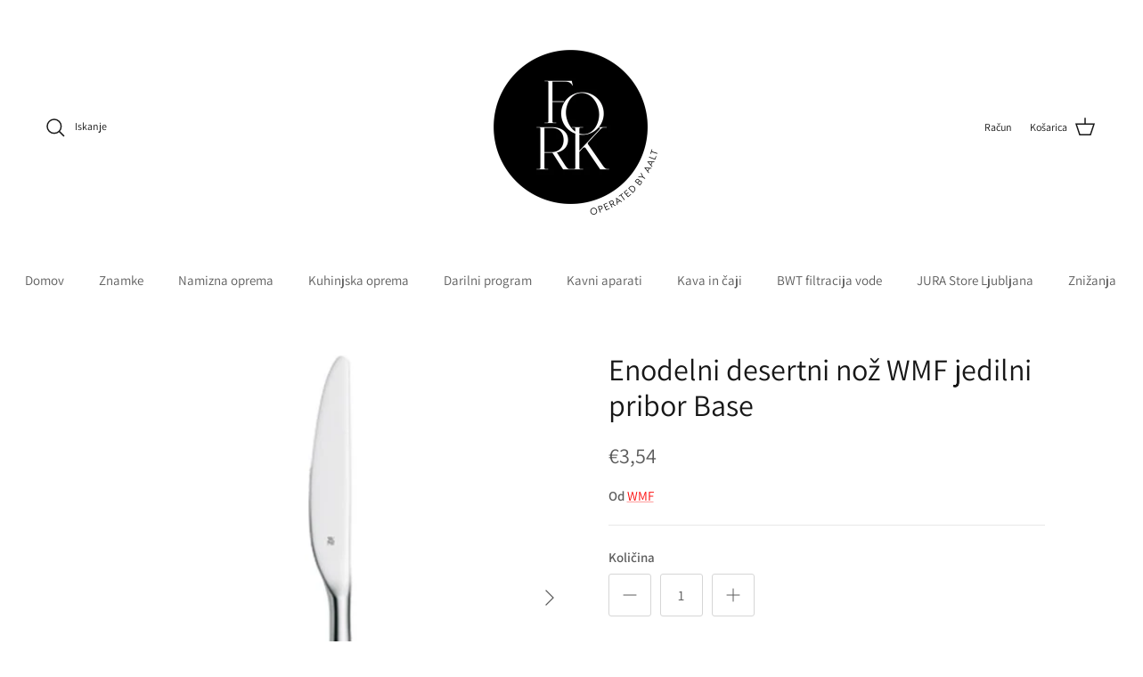

--- FILE ---
content_type: text/html; charset=utf-8
request_url: https://fork.si/products/0000000021084
body_size: 49852
content:
<!doctype html>
<html class="no-js" lang="sl" dir="ltr">
<head><meta charset="utf-8">
<meta name="viewport" content="width=device-width,initial-scale=1">
<title>Enodelni desertni nož WMF jedilni pribor Base &ndash; FORK.si</title><link rel="canonical" href="https://fork.si/products/0000000021084"><link rel="icon" href="//fork.si/cdn/shop/files/favicon_Fork.png?crop=center&height=48&v=1711037697&width=48" type="image/png">
  <link rel="apple-touch-icon" href="//fork.si/cdn/shop/files/favicon_Fork.png?crop=center&height=180&v=1711037697&width=180"><meta name="description" content="WMF jedilni pribor WMF s kolekcijo BASE ponuja linijo jedilnega pribora, ki jo odlikuje preprostost. Zaradi svoje prilagodljivosti je ta brezčasna kolekcija odlična izbira za vsakodnevno kuhanje. BASE, ki obsega skupno 12 kosov, spremlja vas ali vašega gosta od predjedi do glavne jedi vse do sladice in kave. Sodoben, r"><meta property="og:site_name" content="FORK.si">
<meta property="og:url" content="https://fork.si/products/0000000021084">
<meta property="og:title" content="Enodelni desertni nož WMF jedilni pribor Base">
<meta property="og:type" content="product">
<meta property="og:description" content="WMF jedilni pribor WMF s kolekcijo BASE ponuja linijo jedilnega pribora, ki jo odlikuje preprostost. Zaradi svoje prilagodljivosti je ta brezčasna kolekcija odlična izbira za vsakodnevno kuhanje. BASE, ki obsega skupno 12 kosov, spremlja vas ali vašega gosta od predjedi do glavne jedi vse do sladice in kave. Sodoben, r"><meta property="og:image" content="http://fork.si/cdn/shop/files/12.2306.6049_9e777021-438b-47a0-bbb4-2f410fb20ae1.jpg?crop=center&height=1200&v=1713337976&width=1200">
  <meta property="og:image:secure_url" content="https://fork.si/cdn/shop/files/12.2306.6049_9e777021-438b-47a0-bbb4-2f410fb20ae1.jpg?crop=center&height=1200&v=1713337976&width=1200">
  <meta property="og:image:width" content="508">
  <meta property="og:image:height" content="508"><meta property="og:price:amount" content="3,54">
  <meta property="og:price:currency" content="EUR"><meta name="twitter:card" content="summary_large_image">
<meta name="twitter:title" content="Enodelni desertni nož WMF jedilni pribor Base">
<meta name="twitter:description" content="WMF jedilni pribor WMF s kolekcijo BASE ponuja linijo jedilnega pribora, ki jo odlikuje preprostost. Zaradi svoje prilagodljivosti je ta brezčasna kolekcija odlična izbira za vsakodnevno kuhanje. BASE, ki obsega skupno 12 kosov, spremlja vas ali vašega gosta od predjedi do glavne jedi vse do sladice in kave. Sodoben, r">
<style>@font-face {
  font-family: Assistant;
  font-weight: 400;
  font-style: normal;
  font-display: fallback;
  src: url("//fork.si/cdn/fonts/assistant/assistant_n4.9120912a469cad1cc292572851508ca49d12e768.woff2") format("woff2"),
       url("//fork.si/cdn/fonts/assistant/assistant_n4.6e9875ce64e0fefcd3f4446b7ec9036b3ddd2985.woff") format("woff");
}
@font-face {
  font-family: Assistant;
  font-weight: 700;
  font-style: normal;
  font-display: fallback;
  src: url("//fork.si/cdn/fonts/assistant/assistant_n7.bf44452348ec8b8efa3aa3068825305886b1c83c.woff2") format("woff2"),
       url("//fork.si/cdn/fonts/assistant/assistant_n7.0c887fee83f6b3bda822f1150b912c72da0f7b64.woff") format("woff");
}
@font-face {
  font-family: Assistant;
  font-weight: 500;
  font-style: normal;
  font-display: fallback;
  src: url("//fork.si/cdn/fonts/assistant/assistant_n5.26caedc0c0f332f957d0fb6b24adee050844cce5.woff2") format("woff2"),
       url("//fork.si/cdn/fonts/assistant/assistant_n5.d09f0488bf8aadd48534c94ac3f185fbc9ddb168.woff") format("woff");
}
@font-face {
  font-family: Assistant;
  font-weight: 400;
  font-style: normal;
  font-display: fallback;
  src: url("//fork.si/cdn/fonts/assistant/assistant_n4.9120912a469cad1cc292572851508ca49d12e768.woff2") format("woff2"),
       url("//fork.si/cdn/fonts/assistant/assistant_n4.6e9875ce64e0fefcd3f4446b7ec9036b3ddd2985.woff") format("woff");
}
@font-face {
  font-family: Assistant;
  font-weight: 400;
  font-style: normal;
  font-display: fallback;
  src: url("//fork.si/cdn/fonts/assistant/assistant_n4.9120912a469cad1cc292572851508ca49d12e768.woff2") format("woff2"),
       url("//fork.si/cdn/fonts/assistant/assistant_n4.6e9875ce64e0fefcd3f4446b7ec9036b3ddd2985.woff") format("woff");
}
@font-face {
  font-family: Assistant;
  font-weight: 400;
  font-style: normal;
  font-display: fallback;
  src: url("//fork.si/cdn/fonts/assistant/assistant_n4.9120912a469cad1cc292572851508ca49d12e768.woff2") format("woff2"),
       url("//fork.si/cdn/fonts/assistant/assistant_n4.6e9875ce64e0fefcd3f4446b7ec9036b3ddd2985.woff") format("woff");
}
@font-face {
  font-family: Assistant;
  font-weight: 600;
  font-style: normal;
  font-display: fallback;
  src: url("//fork.si/cdn/fonts/assistant/assistant_n6.b2cbcfa81550fc99b5d970d0ef582eebcbac24e0.woff2") format("woff2"),
       url("//fork.si/cdn/fonts/assistant/assistant_n6.5dced1e1f897f561a8304b6ef1c533d81fd1c6e0.woff") format("woff");
}
:root {
  --page-container-width:          1300px;
  --reading-container-width:       720px;
  --divider-opacity:               0.14;
  --gutter-large:                  30px;
  --gutter-desktop:                20px;
  --gutter-mobile:                 16px;
  --section-padding:               50px;
  --larger-section-padding:        80px;
  --larger-section-padding-mobile: 60px;
  --largest-section-padding:       110px;
  --aos-animate-duration:          0.6s;

  --base-font-family:              Assistant, sans-serif;
  --base-font-weight:              400;
  --base-font-style:               normal;
  --heading-font-family:           Assistant, sans-serif;
  --heading-font-weight:           400;
  --heading-font-style:            normal;
  --logo-font-family:              Assistant, sans-serif;
  --logo-font-weight:              400;
  --logo-font-style:               normal;
  --nav-font-family:               Assistant, sans-serif;
  --nav-font-weight:               400;
  --nav-font-style:                normal;

  --base-text-size:15px;
  --base-line-height:              1.6;
  --input-text-size:16px;
  --smaller-text-size-1:12px;
  --smaller-text-size-2:14px;
  --smaller-text-size-3:12px;
  --smaller-text-size-4:11px;
  --larger-text-size:34px;
  --super-large-text-size:60px;
  --super-large-mobile-text-size:27px;
  --larger-mobile-text-size:27px;
  --logo-text-size:26px;--btn-letter-spacing: 0.08em;
    --btn-text-transform: uppercase;
    --button-text-size: 13px;
    --quickbuy-button-text-size: 13;
    --small-feature-link-font-size: 0.75em;
    --input-btn-padding-top:             1.2em;
    --input-btn-padding-bottom:          1.2em;--heading-text-transform:none;
  --nav-text-size:                      15px;
  --mobile-menu-font-weight:            600;

  --body-bg-color:                      255 255 255;
  --bg-color:                           255 255 255;
  --body-text-color:                    92 92 92;
  --text-color:                         92 92 92;

  --header-text-col:                    #171717;--header-text-hover-col:             var(--main-nav-link-hover-col);--header-bg-col:                     #ffffff;
  --heading-color:                     23 23 23;
  --body-heading-color:                23 23 23;
  --heading-divider-col:               #ffffff;

  --logo-col:                          #171717;
  --main-nav-bg:                       #ffffff;
  --main-nav-link-col:                 #5c5c5c;
  --main-nav-link-hover-col:           #c16452;
  --main-nav-link-featured-col:        #b61d0f;

  --link-color:                        253 13 13;
  --body-link-color:                   253 13 13;

  --btn-bg-color:                        92 92 92;
  --btn-bg-hover-color:                  193 100 82;
  --btn-border-color:                    92 92 92;
  --btn-border-hover-color:              193 100 82;
  --btn-text-color:                      255 255 255;
  --btn-text-hover-color:                255 255 255;--btn-alt-bg-color:                    255 255 255;
  --btn-alt-text-color:                  35 35 35;
  --btn-alt-border-color:                35 35 35;
  --btn-alt-border-hover-color:          35 35 35;--btn-ter-bg-color:                    235 235 235;
  --btn-ter-text-color:                  41 41 41;
  --btn-ter-bg-hover-color:              92 92 92;
  --btn-ter-text-hover-color:            255 255 255;--btn-border-radius: 3px;--color-scheme-default:                             #ffffff;
  --color-scheme-default-color:                       255 255 255;
  --color-scheme-default-text-color:                  92 92 92;
  --color-scheme-default-head-color:                  23 23 23;
  --color-scheme-default-link-color:                  253 13 13;
  --color-scheme-default-btn-text-color:              255 255 255;
  --color-scheme-default-btn-text-hover-color:        255 255 255;
  --color-scheme-default-btn-bg-color:                92 92 92;
  --color-scheme-default-btn-bg-hover-color:          193 100 82;
  --color-scheme-default-btn-border-color:            92 92 92;
  --color-scheme-default-btn-border-hover-color:      193 100 82;
  --color-scheme-default-btn-alt-text-color:          35 35 35;
  --color-scheme-default-btn-alt-bg-color:            255 255 255;
  --color-scheme-default-btn-alt-border-color:        35 35 35;
  --color-scheme-default-btn-alt-border-hover-color:  35 35 35;

  --color-scheme-1:                             #ffffff;
  --color-scheme-1-color:                       255 255 255;
  --color-scheme-1-text-color:                  92 92 92;
  --color-scheme-1-head-color:                  23 23 23;
  --color-scheme-1-link-color:                  193 100 82;
  --color-scheme-1-btn-text-color:              255 255 255;
  --color-scheme-1-btn-text-hover-color:        255 255 255;
  --color-scheme-1-btn-bg-color:                35 35 35;
  --color-scheme-1-btn-bg-hover-color:          0 0 0;
  --color-scheme-1-btn-border-color:            35 35 35;
  --color-scheme-1-btn-border-hover-color:      0 0 0;
  --color-scheme-1-btn-alt-text-color:          35 35 35;
  --color-scheme-1-btn-alt-bg-color:            255 255 255;
  --color-scheme-1-btn-alt-border-color:        35 35 35;
  --color-scheme-1-btn-alt-border-hover-color:  35 35 35;

  --color-scheme-2:                             #ffffff;
  --color-scheme-2-color:                       255 255 255;
  --color-scheme-2-text-color:                  92 92 92;
  --color-scheme-2-head-color:                  23 23 23;
  --color-scheme-2-link-color:                  193 100 82;
  --color-scheme-2-btn-text-color:              255 255 255;
  --color-scheme-2-btn-text-hover-color:        255 255 255;
  --color-scheme-2-btn-bg-color:                35 35 35;
  --color-scheme-2-btn-bg-hover-color:          0 0 0;
  --color-scheme-2-btn-border-color:            35 35 35;
  --color-scheme-2-btn-border-hover-color:      0 0 0;
  --color-scheme-2-btn-alt-text-color:          35 35 35;
  --color-scheme-2-btn-alt-bg-color:            255 255 255;
  --color-scheme-2-btn-alt-border-color:        35 35 35;
  --color-scheme-2-btn-alt-border-hover-color:  35 35 35;

  /* Shop Pay payment terms */
  --payment-terms-background-color:    #ffffff;--quickbuy-bg: 255 255 255;--body-input-background-color:       rgb(var(--body-bg-color));
  --input-background-color:            rgb(var(--body-bg-color));
  --body-input-text-color:             var(--body-text-color);
  --input-text-color:                  var(--body-text-color);
  --body-input-border-color:           rgb(214, 214, 214);
  --input-border-color:                rgb(214, 214, 214);
  --input-border-color-hover:          rgb(165, 165, 165);
  --input-border-color-active:         rgb(92, 92, 92);

  --swatch-cross-svg:                  url("data:image/svg+xml,%3Csvg xmlns='http://www.w3.org/2000/svg' width='240' height='240' viewBox='0 0 24 24' fill='none' stroke='rgb(214, 214, 214)' stroke-width='0.09' preserveAspectRatio='none' %3E%3Cline x1='24' y1='0' x2='0' y2='24'%3E%3C/line%3E%3C/svg%3E");
  --swatch-cross-hover:                url("data:image/svg+xml,%3Csvg xmlns='http://www.w3.org/2000/svg' width='240' height='240' viewBox='0 0 24 24' fill='none' stroke='rgb(165, 165, 165)' stroke-width='0.09' preserveAspectRatio='none' %3E%3Cline x1='24' y1='0' x2='0' y2='24'%3E%3C/line%3E%3C/svg%3E");
  --swatch-cross-active:               url("data:image/svg+xml,%3Csvg xmlns='http://www.w3.org/2000/svg' width='240' height='240' viewBox='0 0 24 24' fill='none' stroke='rgb(92, 92, 92)' stroke-width='0.09' preserveAspectRatio='none' %3E%3Cline x1='24' y1='0' x2='0' y2='24'%3E%3C/line%3E%3C/svg%3E");

  --footer-divider-col:                #ffffff;
  --footer-text-col:                   92 92 92;
  --footer-heading-col:                23 23 23;
  --footer-bg:                         #ffffff;--product-label-overlay-justify: flex-start;--product-label-overlay-align: flex-start;--product-label-overlay-reduction-text:   #ffffff;
  --product-label-overlay-reduction-bg:     #c20000;
  --product-label-overlay-stock-text:       #ffffff;
  --product-label-overlay-stock-bg:         #09728c;
  --product-label-overlay-new-text:         #ffffff;
  --product-label-overlay-new-bg:           #c16452;
  --product-label-overlay-meta-text:        #ffffff;
  --product-label-overlay-meta-bg:          #bd2585;
  --product-label-sale-text:                #c20000;
  --product-label-sold-text:                #171717;
  --product-label-preorder-text:            #3ea36a;

  --product-block-crop-align:               center;

  
  --product-block-price-align:              flex-start;
  --product-block-price-item-margin-start:  initial;
  --product-block-price-item-margin-end:    .5rem;
  

  --collection-block-image-position:   center center;

  --swatch-picker-image-size:          40px;
  --swatch-crop-align:                 center center;

  --image-overlay-text-color:          255 255 255;--image-overlay-bg:                  rgba(0, 0, 0, 0.12);
  --image-overlay-shadow-start:        rgb(0 0 0 / 0.16);
  --image-overlay-box-opacity:         0.88;.image-overlay--bg-box .text-overlay .text-overlay__text {
      --image-overlay-box-bg: 255 255 255;
      --heading-color: var(--body-heading-color);
      --text-color: var(--body-text-color);
      --link-color: var(--body-link-color);
    }--product-inventory-ok-box-color:            #f2faf0;
  --product-inventory-ok-text-color:           #108043;
  --product-inventory-ok-icon-box-fill-color:  #fff;
  --product-inventory-low-box-color:           #fcf1cd;
  --product-inventory-low-text-color:          #dd9a1a;
  --product-inventory-low-icon-box-fill-color: #fff;
  --product-inventory-low-text-color-channels: 16, 128, 67;
  --product-inventory-ok-text-color-channels:  221, 154, 26;

  --rating-star-color: 193 100 82;
}::selection {
    background: rgb(var(--body-heading-color));
    color: rgb(var(--body-bg-color));
  }
  ::-moz-selection {
    background: rgb(var(--body-heading-color));
    color: rgb(var(--body-bg-color));
  }.use-color-scheme--default {
  --product-label-sale-text:           #c20000;
  --product-label-sold-text:           #171717;
  --product-label-preorder-text:       #3ea36a;
  --input-background-color:            rgb(var(--body-bg-color));
  --input-text-color:                  var(--body-input-text-color);
  --input-border-color:                rgb(214, 214, 214);
  --input-border-color-hover:          rgb(165, 165, 165);
  --input-border-color-active:         rgb(92, 92, 92);
}</style>

  <link href="//fork.si/cdn/shop/t/5/assets/main.css?v=98332359397807725241710852726" rel="stylesheet" type="text/css" media="all" />
<link rel="preload" as="font" href="//fork.si/cdn/fonts/assistant/assistant_n4.9120912a469cad1cc292572851508ca49d12e768.woff2" type="font/woff2" crossorigin><link rel="preload" as="font" href="//fork.si/cdn/fonts/assistant/assistant_n4.9120912a469cad1cc292572851508ca49d12e768.woff2" type="font/woff2" crossorigin><script>
    document.documentElement.className = document.documentElement.className.replace('no-js', 'js');

    window.theme = {
      info: {
        name: 'Symmetry',
        version: '7.1.2'
      },
      device: {
        hasTouch: window.matchMedia('(any-pointer: coarse)').matches,
        hasHover: window.matchMedia('(hover: hover)').matches
      },
      mediaQueries: {
        md: '(min-width: 768px)',
        productMediaCarouselBreak: '(min-width: 1041px)'
      },
      routes: {
        base: 'https://fork.si',
        cart: '/cart',
        cartAdd: '/cart/add.js',
        cartUpdate: '/cart/update.js',
        predictiveSearch: '/search/suggest'
      },
      strings: {
        cartTermsConfirmation: "Pred nadaljevanjem morate sprejeti pogoje uporabe.",
        cartItemsQuantityError: "V košarico lahko dodate le [QUANTITY] tega artikla.",
        generalSearchViewAll: "Prikaži vse rezultate iskanja",
        noStock: "Pošlji povpraševanje",
        noVariant: "Ni na zalogi",
        productsProductChooseA: "Izberite",
        generalSearchPages: "Strani",
        generalSearchNoResultsWithoutTerms: "Žal, nismo našli nobenih rezultatov.",
        shippingCalculator: {
          singleRate: "Za to destinacijo velja ena tarifa za pošiljanje:",
          multipleRates: "Za to destinacijo obstaja več cen pošiljk:",
          noRates: "Ne dostavljamo na to destinacijo."
        }
      },
      settings: {
        moneyWithCurrencyFormat: "€{{amount_with_comma_separator}} EUR",
        cartType: "page",
        afterAddToCart: "drawer",
        quickbuyStyle: "off",
        externalLinksNewTab: true,
        internalLinksSmoothScroll: true
      }
    }

    theme.inlineNavigationCheck = function() {
      var pageHeader = document.querySelector('.pageheader'),
          inlineNavContainer = pageHeader.querySelector('.logo-area__left__inner'),
          inlineNav = inlineNavContainer.querySelector('.navigation--left');
      if (inlineNav && getComputedStyle(inlineNav).display != 'none') {
        var inlineMenuCentered = document.querySelector('.pageheader--layout-inline-menu-center'),
            logoContainer = document.querySelector('.logo-area__middle__inner');
        if(inlineMenuCentered) {
          var rightWidth = document.querySelector('.logo-area__right__inner').clientWidth,
              middleWidth = logoContainer.clientWidth,
              logoArea = document.querySelector('.logo-area'),
              computedLogoAreaStyle = getComputedStyle(logoArea),
              logoAreaInnerWidth = logoArea.clientWidth - Math.ceil(parseFloat(computedLogoAreaStyle.paddingLeft)) - Math.ceil(parseFloat(computedLogoAreaStyle.paddingRight)),
              availableNavWidth = logoAreaInnerWidth - Math.max(rightWidth, middleWidth) * 2 - 40;
          inlineNavContainer.style.maxWidth = availableNavWidth + 'px';
        }

        var firstInlineNavLink = inlineNav.querySelector('.navigation__item:first-child'),
            lastInlineNavLink = inlineNav.querySelector('.navigation__item:last-child');
        if (lastInlineNavLink) {
          var inlineNavWidth = null;
          if(document.querySelector('html[dir=rtl]')) {
            inlineNavWidth = firstInlineNavLink.offsetLeft - lastInlineNavLink.offsetLeft + firstInlineNavLink.offsetWidth;
          } else {
            inlineNavWidth = lastInlineNavLink.offsetLeft - firstInlineNavLink.offsetLeft + lastInlineNavLink.offsetWidth;
          }
          if (inlineNavContainer.offsetWidth >= inlineNavWidth) {
            pageHeader.classList.add('pageheader--layout-inline-permitted');
            var tallLogo = logoContainer.clientHeight > lastInlineNavLink.clientHeight + 20;
            if (tallLogo) {
              inlineNav.classList.add('navigation--tight-underline');
            } else {
              inlineNav.classList.remove('navigation--tight-underline');
            }
          } else {
            pageHeader.classList.remove('pageheader--layout-inline-permitted');
          }
        }
      }
    };

    theme.setInitialHeaderHeightProperty = () => {
      const section = document.querySelector('.section-header');
      if (section) {
        document.documentElement.style.setProperty('--theme-header-height', Math.ceil(section.clientHeight) + 'px');
      }
    };
  </script>

  <script src="//fork.si/cdn/shop/t/5/assets/main.js?v=66933730433444639621710852726" defer></script>
    <script src="//fork.si/cdn/shop/t/5/assets/animate-on-scroll.js?v=15249566486942820451710852726" defer></script>
    <link href="//fork.si/cdn/shop/t/5/assets/animate-on-scroll.css?v=35216439550296132921710852726" rel="stylesheet" type="text/css" media="all" />
  

  <script>window.performance && window.performance.mark && window.performance.mark('shopify.content_for_header.start');</script><meta id="shopify-digital-wallet" name="shopify-digital-wallet" content="/81885200729/digital_wallets/dialog">
<meta name="shopify-checkout-api-token" content="cae9acc23cb88ad428a8eef4516929b2">
<meta id="in-context-paypal-metadata" data-shop-id="81885200729" data-venmo-supported="false" data-environment="production" data-locale="en_US" data-paypal-v4="true" data-currency="EUR">
<link rel="alternate" type="application/json+oembed" href="https://fork.si/products/0000000021084.oembed">
<script async="async" src="/checkouts/internal/preloads.js?locale=sl-SI"></script>
<link rel="preconnect" href="https://shop.app" crossorigin="anonymous">
<script async="async" src="https://shop.app/checkouts/internal/preloads.js?locale=sl-SI&shop_id=81885200729" crossorigin="anonymous"></script>
<script id="apple-pay-shop-capabilities" type="application/json">{"shopId":81885200729,"countryCode":"SI","currencyCode":"EUR","merchantCapabilities":["supports3DS"],"merchantId":"gid:\/\/shopify\/Shop\/81885200729","merchantName":"FORK.si","requiredBillingContactFields":["postalAddress","email","phone"],"requiredShippingContactFields":["postalAddress","email","phone"],"shippingType":"shipping","supportedNetworks":["visa","masterCard","amex"],"total":{"type":"pending","label":"FORK.si","amount":"1.00"},"shopifyPaymentsEnabled":true,"supportsSubscriptions":true}</script>
<script id="shopify-features" type="application/json">{"accessToken":"cae9acc23cb88ad428a8eef4516929b2","betas":["rich-media-storefront-analytics"],"domain":"fork.si","predictiveSearch":true,"shopId":81885200729,"locale":"sl"}</script>
<script>var Shopify = Shopify || {};
Shopify.shop = "573969-6f.myshopify.com";
Shopify.locale = "sl";
Shopify.currency = {"active":"EUR","rate":"1.0"};
Shopify.country = "SI";
Shopify.theme = {"name":"Symmetry 7.1.2 GG Fork.si","id":160236994905,"schema_name":"Symmetry","schema_version":"7.1.2","theme_store_id":null,"role":"main"};
Shopify.theme.handle = "null";
Shopify.theme.style = {"id":null,"handle":null};
Shopify.cdnHost = "fork.si/cdn";
Shopify.routes = Shopify.routes || {};
Shopify.routes.root = "/";</script>
<script type="module">!function(o){(o.Shopify=o.Shopify||{}).modules=!0}(window);</script>
<script>!function(o){function n(){var o=[];function n(){o.push(Array.prototype.slice.apply(arguments))}return n.q=o,n}var t=o.Shopify=o.Shopify||{};t.loadFeatures=n(),t.autoloadFeatures=n()}(window);</script>
<script>
  window.ShopifyPay = window.ShopifyPay || {};
  window.ShopifyPay.apiHost = "shop.app\/pay";
  window.ShopifyPay.redirectState = null;
</script>
<script id="shop-js-analytics" type="application/json">{"pageType":"product"}</script>
<script defer="defer" async type="module" src="//fork.si/cdn/shopifycloud/shop-js/modules/v2/client.init-shop-cart-sync_BN7fPSNr.en.esm.js"></script>
<script defer="defer" async type="module" src="//fork.si/cdn/shopifycloud/shop-js/modules/v2/chunk.common_Cbph3Kss.esm.js"></script>
<script defer="defer" async type="module" src="//fork.si/cdn/shopifycloud/shop-js/modules/v2/chunk.modal_DKumMAJ1.esm.js"></script>
<script type="module">
  await import("//fork.si/cdn/shopifycloud/shop-js/modules/v2/client.init-shop-cart-sync_BN7fPSNr.en.esm.js");
await import("//fork.si/cdn/shopifycloud/shop-js/modules/v2/chunk.common_Cbph3Kss.esm.js");
await import("//fork.si/cdn/shopifycloud/shop-js/modules/v2/chunk.modal_DKumMAJ1.esm.js");

  window.Shopify.SignInWithShop?.initShopCartSync?.({"fedCMEnabled":true,"windoidEnabled":true});

</script>
<script>
  window.Shopify = window.Shopify || {};
  if (!window.Shopify.featureAssets) window.Shopify.featureAssets = {};
  window.Shopify.featureAssets['shop-js'] = {"shop-cart-sync":["modules/v2/client.shop-cart-sync_CJVUk8Jm.en.esm.js","modules/v2/chunk.common_Cbph3Kss.esm.js","modules/v2/chunk.modal_DKumMAJ1.esm.js"],"init-fed-cm":["modules/v2/client.init-fed-cm_7Fvt41F4.en.esm.js","modules/v2/chunk.common_Cbph3Kss.esm.js","modules/v2/chunk.modal_DKumMAJ1.esm.js"],"init-shop-email-lookup-coordinator":["modules/v2/client.init-shop-email-lookup-coordinator_Cc088_bR.en.esm.js","modules/v2/chunk.common_Cbph3Kss.esm.js","modules/v2/chunk.modal_DKumMAJ1.esm.js"],"init-windoid":["modules/v2/client.init-windoid_hPopwJRj.en.esm.js","modules/v2/chunk.common_Cbph3Kss.esm.js","modules/v2/chunk.modal_DKumMAJ1.esm.js"],"shop-button":["modules/v2/client.shop-button_B0jaPSNF.en.esm.js","modules/v2/chunk.common_Cbph3Kss.esm.js","modules/v2/chunk.modal_DKumMAJ1.esm.js"],"shop-cash-offers":["modules/v2/client.shop-cash-offers_DPIskqss.en.esm.js","modules/v2/chunk.common_Cbph3Kss.esm.js","modules/v2/chunk.modal_DKumMAJ1.esm.js"],"shop-toast-manager":["modules/v2/client.shop-toast-manager_CK7RT69O.en.esm.js","modules/v2/chunk.common_Cbph3Kss.esm.js","modules/v2/chunk.modal_DKumMAJ1.esm.js"],"init-shop-cart-sync":["modules/v2/client.init-shop-cart-sync_BN7fPSNr.en.esm.js","modules/v2/chunk.common_Cbph3Kss.esm.js","modules/v2/chunk.modal_DKumMAJ1.esm.js"],"init-customer-accounts-sign-up":["modules/v2/client.init-customer-accounts-sign-up_CfPf4CXf.en.esm.js","modules/v2/client.shop-login-button_DeIztwXF.en.esm.js","modules/v2/chunk.common_Cbph3Kss.esm.js","modules/v2/chunk.modal_DKumMAJ1.esm.js"],"pay-button":["modules/v2/client.pay-button_CgIwFSYN.en.esm.js","modules/v2/chunk.common_Cbph3Kss.esm.js","modules/v2/chunk.modal_DKumMAJ1.esm.js"],"init-customer-accounts":["modules/v2/client.init-customer-accounts_DQ3x16JI.en.esm.js","modules/v2/client.shop-login-button_DeIztwXF.en.esm.js","modules/v2/chunk.common_Cbph3Kss.esm.js","modules/v2/chunk.modal_DKumMAJ1.esm.js"],"avatar":["modules/v2/client.avatar_BTnouDA3.en.esm.js"],"init-shop-for-new-customer-accounts":["modules/v2/client.init-shop-for-new-customer-accounts_CsZy_esa.en.esm.js","modules/v2/client.shop-login-button_DeIztwXF.en.esm.js","modules/v2/chunk.common_Cbph3Kss.esm.js","modules/v2/chunk.modal_DKumMAJ1.esm.js"],"shop-follow-button":["modules/v2/client.shop-follow-button_BRMJjgGd.en.esm.js","modules/v2/chunk.common_Cbph3Kss.esm.js","modules/v2/chunk.modal_DKumMAJ1.esm.js"],"checkout-modal":["modules/v2/client.checkout-modal_B9Drz_yf.en.esm.js","modules/v2/chunk.common_Cbph3Kss.esm.js","modules/v2/chunk.modal_DKumMAJ1.esm.js"],"shop-login-button":["modules/v2/client.shop-login-button_DeIztwXF.en.esm.js","modules/v2/chunk.common_Cbph3Kss.esm.js","modules/v2/chunk.modal_DKumMAJ1.esm.js"],"lead-capture":["modules/v2/client.lead-capture_DXYzFM3R.en.esm.js","modules/v2/chunk.common_Cbph3Kss.esm.js","modules/v2/chunk.modal_DKumMAJ1.esm.js"],"shop-login":["modules/v2/client.shop-login_CA5pJqmO.en.esm.js","modules/v2/chunk.common_Cbph3Kss.esm.js","modules/v2/chunk.modal_DKumMAJ1.esm.js"],"payment-terms":["modules/v2/client.payment-terms_BxzfvcZJ.en.esm.js","modules/v2/chunk.common_Cbph3Kss.esm.js","modules/v2/chunk.modal_DKumMAJ1.esm.js"]};
</script>
<script>(function() {
  var isLoaded = false;
  function asyncLoad() {
    if (isLoaded) return;
    isLoaded = true;
    var urls = ["https:\/\/chimpstatic.com\/mcjs-connected\/js\/users\/73e339de47ed0d2d8e8ee7785\/7e83e9972ff4a9016bf1080f2.js?shop=573969-6f.myshopify.com"];
    for (var i = 0; i < urls.length; i++) {
      var s = document.createElement('script');
      s.type = 'text/javascript';
      s.async = true;
      s.src = urls[i];
      var x = document.getElementsByTagName('script')[0];
      x.parentNode.insertBefore(s, x);
    }
  };
  if(window.attachEvent) {
    window.attachEvent('onload', asyncLoad);
  } else {
    window.addEventListener('load', asyncLoad, false);
  }
})();</script>
<script id="__st">var __st={"a":81885200729,"offset":3600,"reqid":"9cfd8c66-e7e8-42aa-9dc3-58c7f49505df-1769882946","pageurl":"fork.si\/products\/0000000021084","u":"2d19515edf0c","p":"product","rtyp":"product","rid":8763401142617};</script>
<script>window.ShopifyPaypalV4VisibilityTracking = true;</script>
<script id="captcha-bootstrap">!function(){'use strict';const t='contact',e='account',n='new_comment',o=[[t,t],['blogs',n],['comments',n],[t,'customer']],c=[[e,'customer_login'],[e,'guest_login'],[e,'recover_customer_password'],[e,'create_customer']],r=t=>t.map((([t,e])=>`form[action*='/${t}']:not([data-nocaptcha='true']) input[name='form_type'][value='${e}']`)).join(','),a=t=>()=>t?[...document.querySelectorAll(t)].map((t=>t.form)):[];function s(){const t=[...o],e=r(t);return a(e)}const i='password',u='form_key',d=['recaptcha-v3-token','g-recaptcha-response','h-captcha-response',i],f=()=>{try{return window.sessionStorage}catch{return}},m='__shopify_v',_=t=>t.elements[u];function p(t,e,n=!1){try{const o=window.sessionStorage,c=JSON.parse(o.getItem(e)),{data:r}=function(t){const{data:e,action:n}=t;return t[m]||n?{data:e,action:n}:{data:t,action:n}}(c);for(const[e,n]of Object.entries(r))t.elements[e]&&(t.elements[e].value=n);n&&o.removeItem(e)}catch(o){console.error('form repopulation failed',{error:o})}}const l='form_type',E='cptcha';function T(t){t.dataset[E]=!0}const w=window,h=w.document,L='Shopify',v='ce_forms',y='captcha';let A=!1;((t,e)=>{const n=(g='f06e6c50-85a8-45c8-87d0-21a2b65856fe',I='https://cdn.shopify.com/shopifycloud/storefront-forms-hcaptcha/ce_storefront_forms_captcha_hcaptcha.v1.5.2.iife.js',D={infoText:'Zaščiteno s hCaptcha',privacyText:'Zasebnost',termsText:'Pogoji'},(t,e,n)=>{const o=w[L][v],c=o.bindForm;if(c)return c(t,g,e,D).then(n);var r;o.q.push([[t,g,e,D],n]),r=I,A||(h.body.append(Object.assign(h.createElement('script'),{id:'captcha-provider',async:!0,src:r})),A=!0)});var g,I,D;w[L]=w[L]||{},w[L][v]=w[L][v]||{},w[L][v].q=[],w[L][y]=w[L][y]||{},w[L][y].protect=function(t,e){n(t,void 0,e),T(t)},Object.freeze(w[L][y]),function(t,e,n,w,h,L){const[v,y,A,g]=function(t,e,n){const i=e?o:[],u=t?c:[],d=[...i,...u],f=r(d),m=r(i),_=r(d.filter((([t,e])=>n.includes(e))));return[a(f),a(m),a(_),s()]}(w,h,L),I=t=>{const e=t.target;return e instanceof HTMLFormElement?e:e&&e.form},D=t=>v().includes(t);t.addEventListener('submit',(t=>{const e=I(t);if(!e)return;const n=D(e)&&!e.dataset.hcaptchaBound&&!e.dataset.recaptchaBound,o=_(e),c=g().includes(e)&&(!o||!o.value);(n||c)&&t.preventDefault(),c&&!n&&(function(t){try{if(!f())return;!function(t){const e=f();if(!e)return;const n=_(t);if(!n)return;const o=n.value;o&&e.removeItem(o)}(t);const e=Array.from(Array(32),(()=>Math.random().toString(36)[2])).join('');!function(t,e){_(t)||t.append(Object.assign(document.createElement('input'),{type:'hidden',name:u})),t.elements[u].value=e}(t,e),function(t,e){const n=f();if(!n)return;const o=[...t.querySelectorAll(`input[type='${i}']`)].map((({name:t})=>t)),c=[...d,...o],r={};for(const[a,s]of new FormData(t).entries())c.includes(a)||(r[a]=s);n.setItem(e,JSON.stringify({[m]:1,action:t.action,data:r}))}(t,e)}catch(e){console.error('failed to persist form',e)}}(e),e.submit())}));const S=(t,e)=>{t&&!t.dataset[E]&&(n(t,e.some((e=>e===t))),T(t))};for(const o of['focusin','change'])t.addEventListener(o,(t=>{const e=I(t);D(e)&&S(e,y())}));const B=e.get('form_key'),M=e.get(l),P=B&&M;t.addEventListener('DOMContentLoaded',(()=>{const t=y();if(P)for(const e of t)e.elements[l].value===M&&p(e,B);[...new Set([...A(),...v().filter((t=>'true'===t.dataset.shopifyCaptcha))])].forEach((e=>S(e,t)))}))}(h,new URLSearchParams(w.location.search),n,t,e,['guest_login'])})(!0,!0)}();</script>
<script integrity="sha256-4kQ18oKyAcykRKYeNunJcIwy7WH5gtpwJnB7kiuLZ1E=" data-source-attribution="shopify.loadfeatures" defer="defer" src="//fork.si/cdn/shopifycloud/storefront/assets/storefront/load_feature-a0a9edcb.js" crossorigin="anonymous"></script>
<script crossorigin="anonymous" defer="defer" src="//fork.si/cdn/shopifycloud/storefront/assets/shopify_pay/storefront-65b4c6d7.js?v=20250812"></script>
<script data-source-attribution="shopify.dynamic_checkout.dynamic.init">var Shopify=Shopify||{};Shopify.PaymentButton=Shopify.PaymentButton||{isStorefrontPortableWallets:!0,init:function(){window.Shopify.PaymentButton.init=function(){};var t=document.createElement("script");t.src="https://fork.si/cdn/shopifycloud/portable-wallets/latest/portable-wallets.sl.js",t.type="module",document.head.appendChild(t)}};
</script>
<script data-source-attribution="shopify.dynamic_checkout.buyer_consent">
  function portableWalletsHideBuyerConsent(e){var t=document.getElementById("shopify-buyer-consent"),n=document.getElementById("shopify-subscription-policy-button");t&&n&&(t.classList.add("hidden"),t.setAttribute("aria-hidden","true"),n.removeEventListener("click",e))}function portableWalletsShowBuyerConsent(e){var t=document.getElementById("shopify-buyer-consent"),n=document.getElementById("shopify-subscription-policy-button");t&&n&&(t.classList.remove("hidden"),t.removeAttribute("aria-hidden"),n.addEventListener("click",e))}window.Shopify?.PaymentButton&&(window.Shopify.PaymentButton.hideBuyerConsent=portableWalletsHideBuyerConsent,window.Shopify.PaymentButton.showBuyerConsent=portableWalletsShowBuyerConsent);
</script>
<script data-source-attribution="shopify.dynamic_checkout.cart.bootstrap">document.addEventListener("DOMContentLoaded",(function(){function t(){return document.querySelector("shopify-accelerated-checkout-cart, shopify-accelerated-checkout")}if(t())Shopify.PaymentButton.init();else{new MutationObserver((function(e,n){t()&&(Shopify.PaymentButton.init(),n.disconnect())})).observe(document.body,{childList:!0,subtree:!0})}}));
</script>
<link id="shopify-accelerated-checkout-styles" rel="stylesheet" media="screen" href="https://fork.si/cdn/shopifycloud/portable-wallets/latest/accelerated-checkout-backwards-compat.css" crossorigin="anonymous">
<style id="shopify-accelerated-checkout-cart">
        #shopify-buyer-consent {
  margin-top: 1em;
  display: inline-block;
  width: 100%;
}

#shopify-buyer-consent.hidden {
  display: none;
}

#shopify-subscription-policy-button {
  background: none;
  border: none;
  padding: 0;
  text-decoration: underline;
  font-size: inherit;
  cursor: pointer;
}

#shopify-subscription-policy-button::before {
  box-shadow: none;
}

      </style>
<script id="sections-script" data-sections="related-products" defer="defer" src="//fork.si/cdn/shop/t/5/compiled_assets/scripts.js?v=1503"></script>
<script>window.performance && window.performance.mark && window.performance.mark('shopify.content_for_header.end');</script>
<!-- CC Custom Head Start --><!-- CC Custom Head End --><link href="//fork.si/cdn/shop/t/5/assets/filter-menu.css?v=115886599616382896821727859727" rel="stylesheet" type="text/css" media="all" />
<script src="//fork.si/cdn/shop/t/5/assets/filter-menu.js?v=121436412604812436471710852726" type="text/javascript"></script>






    

    
  
<!-- BEGIN app block: shopify://apps/kor-order-limit-quantity/blocks/app-embed/143c1e59-4c01-4de6-ad3e-90b86ada592d -->


<!-- BEGIN app snippet: mc-checkout --><script type="text/javascript">
  
  const mcLimitKORData1 = {"priority":{"default_priority":["VARIANT_LIMIT","PRODUCT_LIMIT","COLLECTION_MIN_MAX","TAG_LIMIT","GLOBAL_LIMIT"],"cart_amount":["CART_LIMIT","AMOUNT_LIMIT","TAGS_AMOUNT_LIMIT","TOTAL_WEIGHT"]},"config":{"override_amount":null},"messages":{"upper_limit_msg":"You can Purchase Max \u003cstrong\u003e{%-limit-%} \u003c\/strong\u003eQty of \u003cstrong\u003e{%-product_title-%}\u003c\/strong\u003e","lower_limit_msg":"You Need to Purchase at least \u003cstrong\u003e{%-limit-%} \u003c\/strong\u003e Qty of \u003cstrong\u003e{%-product_title-%}\u003c\/strong\u003e.","increment_limit_msg":"You can buy  \u003cstrong\u003e{%-product_title-%}\u003c\/strong\u003e in multiples of \u003cstrong\u003e{%-limit-%}\u003c\/strong\u003e.","lifetime_limit_msg":"You can purchase max \u003cstrong\u003e {%-limit-%} \u003c\/strong\u003e of \u003cstrong\u003e {%-product_title-%} \u003c\/strong\u003e in lifetime"},"global":{"info":null},"products":{"info":{"8758621045081":{"purchase_limit":1000,"min_purchase_limit":1,"increment_qty":1,"life_time_limit":100000},"8758593683801":{"purchase_limit":1000,"min_purchase_limit":12,"increment_qty":12,"life_time_limit":100000},"8758611050841":{"purchase_limit":1000,"min_purchase_limit":1,"increment_qty":1,"life_time_limit":100000},"8758606299481":{"purchase_limit":1000,"min_purchase_limit":1,"increment_qty":1,"life_time_limit":100000},"8758583230809":{"purchase_limit":1000,"min_purchase_limit":1,"increment_qty":1,"life_time_limit":100000},"8758586671449":{"purchase_limit":1000,"min_purchase_limit":1,"increment_qty":1,"life_time_limit":100000},"8758617571673":{"purchase_limit":1000,"min_purchase_limit":1,"increment_qty":1,"life_time_limit":100000},"8758604857689":{"purchase_limit":1000,"min_purchase_limit":1,"increment_qty":1,"life_time_limit":100000},"8758604693849":{"purchase_limit":1000,"min_purchase_limit":1,"increment_qty":1,"life_time_limit":100000},"8758604792153":{"purchase_limit":1000,"min_purchase_limit":1,"increment_qty":1,"life_time_limit":100000},"8758604628313":{"purchase_limit":1000,"min_purchase_limit":1,"increment_qty":1,"life_time_limit":100000},"8758606594393":{"purchase_limit":1000,"min_purchase_limit":1,"increment_qty":1,"life_time_limit":100000},"8758604955993":{"purchase_limit":1000,"min_purchase_limit":1,"increment_qty":1,"life_time_limit":100000},"8758605152601":{"purchase_limit":1000,"min_purchase_limit":1,"increment_qty":1,"life_time_limit":100000},"8758578741593":{"purchase_limit":1000,"min_purchase_limit":1,"increment_qty":1,"life_time_limit":100000},"8758609838425":{"purchase_limit":1000,"min_purchase_limit":1,"increment_qty":1,"life_time_limit":100000},"8758581592409":{"purchase_limit":1000,"min_purchase_limit":1,"increment_qty":1,"life_time_limit":100000},"8758608560473":{"purchase_limit":1000,"min_purchase_limit":1,"increment_qty":1,"life_time_limit":100000},"8758606922073":{"purchase_limit":1000,"min_purchase_limit":1,"increment_qty":1,"life_time_limit":100000},"8758619537753":{"purchase_limit":1000,"min_purchase_limit":1,"increment_qty":1,"life_time_limit":100000},"8758606463321":{"purchase_limit":1000,"min_purchase_limit":1,"increment_qty":1,"life_time_limit":100000},"8758583624025":{"purchase_limit":1000,"min_purchase_limit":1,"increment_qty":1,"life_time_limit":100000},"8758620258649":{"purchase_limit":1000,"min_purchase_limit":1,"increment_qty":1,"life_time_limit":100000},"8758620356953":{"purchase_limit":1000,"min_purchase_limit":1,"increment_qty":1,"life_time_limit":100000},"8758583689561":{"purchase_limit":1000,"min_purchase_limit":1,"increment_qty":1,"life_time_limit":100000},"8763450622297":{"purchase_limit":1000,"min_purchase_limit":1,"increment_qty":1,"life_time_limit":100000},"8758620422489":{"purchase_limit":1000,"min_purchase_limit":1,"increment_qty":1,"life_time_limit":100000},"8758620488025":{"purchase_limit":1000,"min_purchase_limit":1,"increment_qty":1,"life_time_limit":100000},"8758583787865":{"purchase_limit":1000,"min_purchase_limit":1,"increment_qty":null,"life_time_limit":100000},"8758614917465":{"purchase_limit":1000,"min_purchase_limit":1,"increment_qty":1,"life_time_limit":100000},"8758645358937":{"purchase_limit":1000,"min_purchase_limit":1,"increment_qty":1,"life_time_limit":100000},"8758619341145":{"purchase_limit":1000,"min_purchase_limit":1,"increment_qty":1,"life_time_limit":100000},"8758600008025":{"purchase_limit":1000,"min_purchase_limit":1,"increment_qty":1,"life_time_limit":100000},"8758600466777":{"purchase_limit":1000,"min_purchase_limit":1,"increment_qty":1,"life_time_limit":100000},"8758601810265":{"purchase_limit":1000,"min_purchase_limit":1,"increment_qty":1,"life_time_limit":100000},"8758599319897":{"purchase_limit":1000,"min_purchase_limit":1,"increment_qty":1,"life_time_limit":100000},"8758599221593":{"purchase_limit":1000,"min_purchase_limit":1,"increment_qty":1,"life_time_limit":100000},"8758599156057":{"purchase_limit":1000,"min_purchase_limit":1,"increment_qty":1,"life_time_limit":100000},"8758599713113":{"purchase_limit":1000,"min_purchase_limit":1,"increment_qty":1,"life_time_limit":100000},"8758591750489":{"purchase_limit":1000,"min_purchase_limit":1,"increment_qty":1,"life_time_limit":100000},"8758601941337":{"purchase_limit":1000,"min_purchase_limit":1,"increment_qty":1,"life_time_limit":100000},"8758587588953":{"purchase_limit":1000,"min_purchase_limit":12,"increment_qty":12,"life_time_limit":100000},"8758619996505":{"purchase_limit":1000,"min_purchase_limit":1,"increment_qty":1,"life_time_limit":100000},"8758609445209":{"purchase_limit":1000,"min_purchase_limit":1,"increment_qty":1,"life_time_limit":100000},"8758611673433":{"purchase_limit":1000,"min_purchase_limit":1,"increment_qty":1,"life_time_limit":100000},"8758592700761":{"purchase_limit":1000,"min_purchase_limit":1,"increment_qty":1,"life_time_limit":100000},"8758591291737":{"purchase_limit":1000,"min_purchase_limit":1,"increment_qty":1,"life_time_limit":100000},"8758602727769":{"purchase_limit":1000,"min_purchase_limit":1,"increment_qty":1,"life_time_limit":100000},"8758617342297":{"purchase_limit":1000,"min_purchase_limit":1,"increment_qty":1,"life_time_limit":100000},"8758593585497":{"purchase_limit":1000,"min_purchase_limit":1,"increment_qty":1,"life_time_limit":100000},"8758588244313":{"purchase_limit":1000,"min_purchase_limit":1,"increment_qty":1,"life_time_limit":100000},"8758609150297":{"purchase_limit":1000,"min_purchase_limit":1,"increment_qty":1,"life_time_limit":100000},"8758613999961":{"purchase_limit":1000,"min_purchase_limit":1,"increment_qty":1,"life_time_limit":100000},"8758644932953":{"purchase_limit":1000,"min_purchase_limit":1,"increment_qty":1,"life_time_limit":100000},"8758645096793":{"purchase_limit":1000,"min_purchase_limit":1,"increment_qty":1,"life_time_limit":100000},"8758616850777":{"purchase_limit":1000,"min_purchase_limit":1,"increment_qty":1,"life_time_limit":100000},"8758591422809":{"purchase_limit":1000,"min_purchase_limit":1,"increment_qty":1,"life_time_limit":100000},"8758609314137":{"purchase_limit":1000,"min_purchase_limit":1,"increment_qty":1,"life_time_limit":100000},"8758587556185":{"purchase_limit":1000,"min_purchase_limit":1,"increment_qty":1,"life_time_limit":100000},"8758620094809":{"purchase_limit":1000,"min_purchase_limit":1,"increment_qty":1,"life_time_limit":100000},"8758598304089":{"purchase_limit":1000,"min_purchase_limit":1,"increment_qty":1,"life_time_limit":100000},"8758599876953":{"purchase_limit":1000,"min_purchase_limit":1,"increment_qty":1,"life_time_limit":100000},"8758591521113":{"purchase_limit":1000,"min_purchase_limit":1,"increment_qty":1,"life_time_limit":100000},"8758591619417":{"purchase_limit":1000,"min_purchase_limit":1,"increment_qty":1,"life_time_limit":100000},"8758644703577":{"purchase_limit":1000,"min_purchase_limit":1,"increment_qty":1,"life_time_limit":100000},"8758645227865":{"purchase_limit":1000,"min_purchase_limit":1,"increment_qty":1,"life_time_limit":100000},"8758590407001":{"purchase_limit":1000,"min_purchase_limit":1,"increment_qty":1,"life_time_limit":100000},"8763434139993":{"purchase_limit":1000,"min_purchase_limit":1,"increment_qty":1,"life_time_limit":100000},"8758614131033":{"purchase_limit":1000,"min_purchase_limit":1,"increment_qty":1,"life_time_limit":100000},"8758582673753":{"purchase_limit":1000,"min_purchase_limit":1,"increment_qty":1,"life_time_limit":100000},"8758583099737":{"purchase_limit":1000,"min_purchase_limit":1,"increment_qty":1,"life_time_limit":100000},"8758592897369":{"purchase_limit":1000,"min_purchase_limit":1,"increment_qty":1,"life_time_limit":100000},"8758587130201":{"purchase_limit":1000,"min_purchase_limit":1,"increment_qty":1,"life_time_limit":100000},"8758579790169":{"purchase_limit":1000,"min_purchase_limit":1,"increment_qty":1,"life_time_limit":100000},"8758606725465":{"purchase_limit":1000,"min_purchase_limit":1,"increment_qty":1,"life_time_limit":100000},"8758601580889":{"purchase_limit":1000,"min_purchase_limit":6,"increment_qty":6,"life_time_limit":100000},"8758611575129":{"purchase_limit":1000,"min_purchase_limit":1,"increment_qty":1,"life_time_limit":100000},"8758614786393":{"purchase_limit":1000,"min_purchase_limit":1,"increment_qty":1,"life_time_limit":100000},"8758620619097":{"purchase_limit":1000,"min_purchase_limit":1,"increment_qty":1,"life_time_limit":100000},"8758582509913":{"purchase_limit":1000,"min_purchase_limit":1,"increment_qty":1,"life_time_limit":100000},"8758603678041":{"purchase_limit":1000,"min_purchase_limit":1,"increment_qty":1,"life_time_limit":100000},"8758604267865":{"purchase_limit":1000,"min_purchase_limit":1,"increment_qty":1,"life_time_limit":100000},"8758614262105":{"purchase_limit":1000,"min_purchase_limit":1,"increment_qty":1,"life_time_limit":100000},"8758598795609":{"purchase_limit":1000,"min_purchase_limit":1,"increment_qty":1,"life_time_limit":100000},"8758587916633":{"purchase_limit":1000,"min_purchase_limit":1,"increment_qty":1,"life_time_limit":100000},"8758593388889":{"purchase_limit":1000,"min_purchase_limit":1,"increment_qty":1,"life_time_limit":100000},"8758619144537":{"purchase_limit":1000,"min_purchase_limit":1,"increment_qty":1,"life_time_limit":100000},"8758618915161":{"purchase_limit":1000,"min_purchase_limit":1,"increment_qty":1,"life_time_limit":100000},"8758618620249":{"purchase_limit":1000,"min_purchase_limit":1,"increment_qty":1,"life_time_limit":100000},"8758618358105":{"purchase_limit":1000,"min_purchase_limit":1,"increment_qty":1,"life_time_limit":100000},"8758618456409":{"purchase_limit":1000,"min_purchase_limit":1,"increment_qty":1,"life_time_limit":100000},"8758618751321":{"purchase_limit":1000,"min_purchase_limit":1,"increment_qty":1,"life_time_limit":100000},"8758614655321":{"purchase_limit":1000,"min_purchase_limit":1,"increment_qty":1,"life_time_limit":100000},"8758615048537":{"purchase_limit":1000,"min_purchase_limit":1,"increment_qty":1,"life_time_limit":100000},"8758615605593":{"purchase_limit":1000,"min_purchase_limit":1,"increment_qty":null,"life_time_limit":100000},"8758615736665":{"purchase_limit":1000,"min_purchase_limit":1,"increment_qty":1,"life_time_limit":100000},"8758592176473":{"purchase_limit":1000,"min_purchase_limit":1,"increment_qty":1,"life_time_limit":100000},"8758586147161":{"purchase_limit":1000,"min_purchase_limit":1,"increment_qty":1,"life_time_limit":100000},"8758601122137":{"purchase_limit":1000,"min_purchase_limit":1,"increment_qty":1,"life_time_limit":100000},"8758613115225":{"purchase_limit":1000,"min_purchase_limit":1,"increment_qty":1,"life_time_limit":100000},"8758613672281":{"purchase_limit":1000,"min_purchase_limit":1,"increment_qty":1,"life_time_limit":100000},"8758602957145":{"purchase_limit":1000,"min_purchase_limit":1,"increment_qty":1,"life_time_limit":100000},"8758645752153":{"purchase_limit":1000,"min_purchase_limit":1,"increment_qty":1,"life_time_limit":100000},"8763418771801":{"purchase_limit":1000,"min_purchase_limit":1,"increment_qty":1,"life_time_limit":100000},"8758587195737":{"purchase_limit":1000,"min_purchase_limit":1,"increment_qty":1,"life_time_limit":100000},"8758587261273":{"purchase_limit":1000,"min_purchase_limit":1,"increment_qty":1,"life_time_limit":100000},"8758621208921":{"purchase_limit":1000,"min_purchase_limit":1,"increment_qty":1,"life_time_limit":100000},"8758586966361":{"purchase_limit":1000,"min_purchase_limit":1,"increment_qty":1,"life_time_limit":100000},"8758592799065":{"purchase_limit":1000,"min_purchase_limit":1,"increment_qty":150,"life_time_limit":100000},"8758606004569":{"purchase_limit":1000,"min_purchase_limit":1,"increment_qty":1,"life_time_limit":100000},"8758647357785":{"purchase_limit":1000,"min_purchase_limit":1,"increment_qty":1,"life_time_limit":100000},"8758646866265":{"purchase_limit":1000,"min_purchase_limit":1,"increment_qty":1,"life_time_limit":100000},"8758646964569":{"purchase_limit":1000,"min_purchase_limit":1,"increment_qty":1,"life_time_limit":100000},"8758645621081":{"purchase_limit":1000,"min_purchase_limit":1,"increment_qty":1,"life_time_limit":100000},"8763383316825":{"purchase_limit":1000,"min_purchase_limit":1,"increment_qty":1,"life_time_limit":100000},"8758647128409":{"purchase_limit":1000,"min_purchase_limit":1,"increment_qty":1,"life_time_limit":100000},"8758646636889":{"purchase_limit":1000,"min_purchase_limit":1,"increment_qty":1,"life_time_limit":100000},"8758646735193":{"purchase_limit":1000,"min_purchase_limit":1,"increment_qty":1,"life_time_limit":100000},"8758646473049":{"purchase_limit":1000,"min_purchase_limit":1,"increment_qty":1,"life_time_limit":100000},"8758646014297":{"purchase_limit":1000,"min_purchase_limit":1,"increment_qty":1,"life_time_limit":100000},"8758645883225":{"purchase_limit":1000,"min_purchase_limit":1,"increment_qty":1,"life_time_limit":100000},"8758646407513":{"purchase_limit":1000,"min_purchase_limit":1,"increment_qty":1,"life_time_limit":100000},"8758647292249":{"purchase_limit":1000,"min_purchase_limit":1,"increment_qty":1,"life_time_limit":100000},"8758646538585":{"purchase_limit":1000,"min_purchase_limit":1,"increment_qty":1,"life_time_limit":100000},"8758647062873":{"purchase_limit":1000,"min_purchase_limit":1,"increment_qty":1,"life_time_limit":100000},"8758645490009":{"purchase_limit":1000,"min_purchase_limit":1,"increment_qty":1,"life_time_limit":100000},"8758645653849":{"purchase_limit":1000,"min_purchase_limit":1,"increment_qty":1,"life_time_limit":100000},"8758646178137":{"purchase_limit":1000,"min_purchase_limit":1,"increment_qty":1,"life_time_limit":100000},"8758646341977":{"purchase_limit":1000,"min_purchase_limit":1,"increment_qty":1,"life_time_limit":100000},"8758646276441":{"purchase_limit":1000,"min_purchase_limit":1,"increment_qty":1,"life_time_limit":100000},"8758580805977":{"purchase_limit":1000,"min_purchase_limit":1,"increment_qty":1,"life_time_limit":100000},"8758615507289":{"purchase_limit":1000,"min_purchase_limit":1,"increment_qty":1,"life_time_limit":100000},"8758602858841":{"purchase_limit":1000,"min_purchase_limit":1,"increment_qty":1,"life_time_limit":100000},"8758625665369":{"purchase_limit":1000,"min_purchase_limit":1,"increment_qty":1,"life_time_limit":100000},"8758586016089":{"purchase_limit":1000,"min_purchase_limit":1,"increment_qty":1,"life_time_limit":100000},"8758588506457":{"purchase_limit":1000,"min_purchase_limit":1,"increment_qty":1,"life_time_limit":100000},"8758587687257":{"purchase_limit":1000,"min_purchase_limit":1,"increment_qty":1,"life_time_limit":100000},"8758584967513":{"purchase_limit":1000,"min_purchase_limit":1,"increment_qty":1,"life_time_limit":100000},"8758581166425":{"purchase_limit":1000,"min_purchase_limit":1,"increment_qty":1,"life_time_limit":100000},"8758607872345":{"purchase_limit":1000,"min_purchase_limit":1,"increment_qty":1,"life_time_limit":100000},"8758584901977":{"purchase_limit":1000,"min_purchase_limit":1,"increment_qty":null,"life_time_limit":100000},"8763463467353":{"purchase_limit":1000,"min_purchase_limit":1,"increment_qty":1,"life_time_limit":100000},"8758581231961":{"purchase_limit":1000,"min_purchase_limit":1,"increment_qty":1,"life_time_limit":100000},"8758581461337":{"purchase_limit":1000,"min_purchase_limit":1,"increment_qty":1,"life_time_limit":100000},"8758638412121":{"purchase_limit":1000,"min_purchase_limit":1,"increment_qty":1,"life_time_limit":100000},"8758638346585":{"purchase_limit":1000,"min_purchase_limit":1,"increment_qty":1,"life_time_limit":100000},"8758583361881":{"purchase_limit":1000,"min_purchase_limit":1,"increment_qty":1,"life_time_limit":100000},"8763403632985":{"purchase_limit":1000,"min_purchase_limit":1,"increment_qty":1,"life_time_limit":100000},"8758583427417":{"purchase_limit":1000,"min_purchase_limit":1,"increment_qty":1,"life_time_limit":100000},"8758603776345":{"purchase_limit":1000,"min_purchase_limit":1,"increment_qty":1,"life_time_limit":100000},"8758610854233":{"purchase_limit":1000,"min_purchase_limit":1,"increment_qty":1,"life_time_limit":100000},"8758605807961":{"purchase_limit":1000,"min_purchase_limit":1,"increment_qty":1,"life_time_limit":100000},"8758587851097":{"purchase_limit":1000,"min_purchase_limit":1,"increment_qty":1,"life_time_limit":100000},"8763401109849":{"purchase_limit":1000,"min_purchase_limit":12,"increment_qty":12,"life_time_limit":100000},"8763397898585":{"purchase_limit":1000,"min_purchase_limit":12,"increment_qty":12,"life_time_limit":100000},"8763448557913":{"purchase_limit":1000,"min_purchase_limit":12,"increment_qty":12,"life_time_limit":100000},"8763399897433":{"purchase_limit":1000,"min_purchase_limit":12,"increment_qty":12,"life_time_limit":100000},"8763446853977":{"purchase_limit":1000,"min_purchase_limit":12,"increment_qty":12,"life_time_limit":100000},"8763401044313":{"purchase_limit":1000,"min_purchase_limit":12,"increment_qty":12,"life_time_limit":100000},"8763397800281":{"purchase_limit":1000,"min_purchase_limit":12,"increment_qty":12,"life_time_limit":100000},"8763448459609":{"purchase_limit":1000,"min_purchase_limit":12,"increment_qty":12,"life_time_limit":100000},"8763399700825":{"purchase_limit":1000,"min_purchase_limit":12,"increment_qty":12,"life_time_limit":100000},"8763446788441":{"purchase_limit":1000,"min_purchase_limit":12,"increment_qty":12,"life_time_limit":100000},"8758586736985":{"purchase_limit":1000,"min_purchase_limit":1,"increment_qty":1,"life_time_limit":100000},"8758602137945":{"purchase_limit":1000,"min_purchase_limit":1,"increment_qty":1,"life_time_limit":100000},"8758586769753":{"purchase_limit":1000,"min_purchase_limit":1,"increment_qty":1,"life_time_limit":100000},"8758586900825":{"purchase_limit":1000,"min_purchase_limit":1,"increment_qty":1,"life_time_limit":100000},"8758585262425":{"purchase_limit":1000,"min_purchase_limit":1,"increment_qty":1,"life_time_limit":100000},"8758579396953":{"purchase_limit":1000,"min_purchase_limit":1,"increment_qty":1,"life_time_limit":100000},"8758579364185":{"purchase_limit":1000,"min_purchase_limit":1,"increment_qty":1,"life_time_limit":100000},"8758579331417":{"purchase_limit":1000,"min_purchase_limit":1,"increment_qty":1,"life_time_limit":100000},"8758587326809":{"purchase_limit":1000,"min_purchase_limit":1,"increment_qty":1,"life_time_limit":100000},"8758624551257":{"purchase_limit":1000,"min_purchase_limit":1,"increment_qty":1,"life_time_limit":100000},"8763397964121":{"purchase_limit":1000,"min_purchase_limit":12,"increment_qty":12,"life_time_limit":100000},"8763399962969":{"purchase_limit":1000,"min_purchase_limit":12,"increment_qty":12,"life_time_limit":100000},"8763399536985":{"purchase_limit":1000,"min_purchase_limit":12,"increment_qty":12,"life_time_limit":100000},"8758573990233":{"purchase_limit":1000,"min_purchase_limit":50,"increment_qty":50,"life_time_limit":100000},"8758589063513":{"purchase_limit":1000,"min_purchase_limit":50,"increment_qty":50,"life_time_limit":100000},"8758572187993":{"purchase_limit":1000,"min_purchase_limit":1,"increment_qty":1,"life_time_limit":100000},"8758573302105":{"purchase_limit":1000,"min_purchase_limit":50,"increment_qty":50,"life_time_limit":100000},"8758574285145":{"purchase_limit":1000,"min_purchase_limit":1,"increment_qty":1,"life_time_limit":100000},"8758573138265":{"purchase_limit":1000,"min_purchase_limit":1,"increment_qty":50,"life_time_limit":100000},"8758571925849":{"purchase_limit":1000,"min_purchase_limit":1,"increment_qty":1,"life_time_limit":100000},"8758571991385":{"purchase_limit":1000,"min_purchase_limit":1,"increment_qty":1,"life_time_limit":100000},"8758588473689":{"purchase_limit":1000,"min_purchase_limit":1,"increment_qty":50,"life_time_limit":100000},"8758588637529":{"purchase_limit":1000,"min_purchase_limit":1,"increment_qty":50,"life_time_limit":100000},"8758590210393":{"purchase_limit":1000,"min_purchase_limit":1,"increment_qty":50,"life_time_limit":100000},"8758574317913":{"purchase_limit":1000,"min_purchase_limit":1,"increment_qty":1,"life_time_limit":100000},"8758574481753":{"purchase_limit":1000,"min_purchase_limit":1,"increment_qty":1,"life_time_limit":100000},"8758573760857":{"purchase_limit":1000,"min_purchase_limit":1,"increment_qty":50,"life_time_limit":100000},"8758572908889":{"purchase_limit":1000,"min_purchase_limit":1,"increment_qty":1,"life_time_limit":100000},"8758573924697":{"purchase_limit":1000,"min_purchase_limit":1,"increment_qty":50,"life_time_limit":100000},"8758572613977":{"purchase_limit":1000,"min_purchase_limit":1,"increment_qty":1,"life_time_limit":100000},"8758574186841":{"purchase_limit":1000,"min_purchase_limit":1,"increment_qty":1,"life_time_limit":100000},"8758590767449":{"purchase_limit":1000,"min_purchase_limit":1,"increment_qty":1,"life_time_limit":100000},"8758574055769":{"purchase_limit":1000,"min_purchase_limit":1,"increment_qty":1,"life_time_limit":100000},"8758571794777":{"purchase_limit":1000,"min_purchase_limit":1,"increment_qty":1,"life_time_limit":100000},"8758573007193":{"purchase_limit":1000,"min_purchase_limit":50,"increment_qty":50,"life_time_limit":100000},"8758572122457":{"purchase_limit":1000,"min_purchase_limit":1,"increment_qty":1,"life_time_limit":100000},"8758574219609":{"purchase_limit":1000,"min_purchase_limit":1,"increment_qty":1,"life_time_limit":100000},"8758573367641":{"purchase_limit":1000,"min_purchase_limit":1,"increment_qty":50,"life_time_limit":100000},"8758591095129":{"purchase_limit":1000,"min_purchase_limit":1,"increment_qty":1,"life_time_limit":100000},"8758571893081":{"purchase_limit":1000,"min_purchase_limit":1,"increment_qty":1,"life_time_limit":100000},"8758573072729":{"purchase_limit":1000,"min_purchase_limit":1,"increment_qty":50,"life_time_limit":100000},"8758590931289":{"purchase_limit":1000,"min_purchase_limit":1,"increment_qty":1,"life_time_limit":100000},"8758573203801":{"purchase_limit":1000,"min_purchase_limit":1,"increment_qty":50,"life_time_limit":100000},"8758572024153":{"purchase_limit":1000,"min_purchase_limit":1,"increment_qty":1,"life_time_limit":100000},"8758572089689":{"purchase_limit":1000,"min_purchase_limit":1,"increment_qty":1,"life_time_limit":100000},"8758573695321":{"purchase_limit":1000,"min_purchase_limit":1,"increment_qty":50,"life_time_limit":100000},"8758572745049":{"purchase_limit":1000,"min_purchase_limit":1,"increment_qty":1,"life_time_limit":100000},"8758574121305":{"purchase_limit":1000,"min_purchase_limit":1,"increment_qty":1,"life_time_limit":100000},"8758593225049":{"purchase_limit":1000,"min_purchase_limit":1,"increment_qty":50,"life_time_limit":100000},"8758572253529":{"purchase_limit":1000,"min_purchase_limit":1,"increment_qty":1,"life_time_limit":100000},"8758573859161":{"purchase_limit":10000,"min_purchase_limit":50,"increment_qty":50,"life_time_limit":100000},"8758572679513":{"purchase_limit":1000,"min_purchase_limit":1,"increment_qty":1,"life_time_limit":100000},"8758574154073":{"purchase_limit":1000,"min_purchase_limit":1,"increment_qty":1,"life_time_limit":100000},"8758573498713":{"purchase_limit":1000,"min_purchase_limit":1,"increment_qty":50,"life_time_limit":100000},"8758572581209":{"purchase_limit":1000,"min_purchase_limit":1,"increment_qty":1,"life_time_limit":100000},"8758588932441":{"purchase_limit":1000,"min_purchase_limit":1,"increment_qty":50,"life_time_limit":100000},"8758572351833":{"purchase_limit":1000,"min_purchase_limit":1,"increment_qty":1,"life_time_limit":100000},"8758591193433":{"purchase_limit":1000,"min_purchase_limit":1,"increment_qty":1,"life_time_limit":100000},"8758572810585":{"purchase_limit":1000,"min_purchase_limit":1,"increment_qty":1,"life_time_limit":100000},"8758587982169":{"purchase_limit":1000,"min_purchase_limit":1,"increment_qty":50,"life_time_limit":100000},"8758573564249":{"purchase_limit":1000,"min_purchase_limit":1,"increment_qty":50,"life_time_limit":100000},"8758572417369":{"purchase_limit":1000,"min_purchase_limit":1,"increment_qty":1,"life_time_limit":100000},"8758574383449":{"purchase_limit":1000,"min_purchase_limit":1,"increment_qty":1,"life_time_limit":100000},"8758590669145":{"purchase_limit":1000,"min_purchase_limit":1,"increment_qty":1,"life_time_limit":100000},"8758572482905":{"purchase_limit":1000,"min_purchase_limit":1,"increment_qty":1,"life_time_limit":100000},"8758574416217":{"purchase_limit":1000,"min_purchase_limit":1,"increment_qty":1,"life_time_limit":100000},"8758573662553":{"purchase_limit":1000,"min_purchase_limit":50,"increment_qty":50,"life_time_limit":100000},"8758613246297":{"purchase_limit":1000,"min_purchase_limit":1,"increment_qty":1,"life_time_limit":100000},"8758582280537":{"purchase_limit":1000,"min_purchase_limit":1,"increment_qty":1,"life_time_limit":100000},"8758624616793":{"purchase_limit":1000,"min_purchase_limit":1,"increment_qty":1,"life_time_limit":100000},"8763401142617":{"purchase_limit":1000,"min_purchase_limit":12,"increment_qty":1,"life_time_limit":100000},"8763398029657":{"purchase_limit":1000,"min_purchase_limit":12,"increment_qty":1,"life_time_limit":100000},"8763448623449":{"purchase_limit":1000,"min_purchase_limit":12,"increment_qty":1,"life_time_limit":100000},"8763400094041":{"purchase_limit":1000,"min_purchase_limit":6,"increment_qty":6,"life_time_limit":100000},"8763446919513":{"purchase_limit":1000,"min_purchase_limit":12,"increment_qty":12,"life_time_limit":100000},"8763401011545":{"purchase_limit":1000,"min_purchase_limit":12,"increment_qty":12,"life_time_limit":100000},"8763397669209":{"purchase_limit":1000,"min_purchase_limit":12,"increment_qty":12,"life_time_limit":100000},"8763448361305":{"purchase_limit":1000,"min_purchase_limit":12,"increment_qty":12,"life_time_limit":100000},"8763399569753":{"purchase_limit":1000,"min_purchase_limit":12,"increment_qty":12,"life_time_limit":100000},"8763446624601":{"purchase_limit":1000,"min_purchase_limit":12,"increment_qty":12,"life_time_limit":100000},"8758616228185":{"purchase_limit":1000,"min_purchase_limit":1,"increment_qty":1,"life_time_limit":100000},"8763401240921":{"purchase_limit":1000,"min_purchase_limit":12,"increment_qty":12,"life_time_limit":100000},"8763398193497":{"purchase_limit":1000,"min_purchase_limit":12,"increment_qty":12,"life_time_limit":100000},"8763448754521":{"purchase_limit":1000,"min_purchase_limit":12,"increment_qty":12,"life_time_limit":100000},"8763400192345":{"purchase_limit":1000,"min_purchase_limit":12,"increment_qty":12,"life_time_limit":100000},"8763447214425":{"purchase_limit":1000,"min_purchase_limit":12,"increment_qty":12,"life_time_limit":100000},"8758638608729":{"purchase_limit":1000,"min_purchase_limit":1,"increment_qty":1,"life_time_limit":100000},"8758623600985":{"purchase_limit":1000,"min_purchase_limit":1,"increment_qty":1,"life_time_limit":100000},"8758623732057":{"purchase_limit":1000,"min_purchase_limit":1,"increment_qty":1,"life_time_limit":100000},"8758623797593":{"purchase_limit":1000,"min_purchase_limit":1,"increment_qty":1,"life_time_limit":100000},"8758631137625":{"purchase_limit":1000,"min_purchase_limit":1,"increment_qty":1,"life_time_limit":100000},"8758630383961":{"purchase_limit":1000,"min_purchase_limit":1,"increment_qty":1,"life_time_limit":100000},"8758631006553":{"purchase_limit":1000,"min_purchase_limit":1,"increment_qty":1,"life_time_limit":100000},"8758630482265":{"purchase_limit":1000,"min_purchase_limit":1,"increment_qty":1,"life_time_limit":100000},"8758630875481":{"purchase_limit":1000,"min_purchase_limit":1,"increment_qty":1,"life_time_limit":100000},"8758630547801":{"purchase_limit":1000,"min_purchase_limit":1,"increment_qty":1,"life_time_limit":100000},"8758630613337":{"purchase_limit":1000,"min_purchase_limit":1,"increment_qty":1,"life_time_limit":100000},"8758630744409":{"purchase_limit":1000,"min_purchase_limit":1,"increment_qty":1,"life_time_limit":100000},"8763429028185":{"purchase_limit":1000,"min_purchase_limit":1,"increment_qty":1,"life_time_limit":100000},"8758620750169":{"purchase_limit":1000,"min_purchase_limit":1,"increment_qty":1,"life_time_limit":100000},"8763383775577":{"purchase_limit":1000,"min_purchase_limit":1,"increment_qty":1,"life_time_limit":100000},"8758600597849":{"purchase_limit":1000,"min_purchase_limit":1,"increment_qty":1,"life_time_limit":100000},"8758613016921":{"purchase_limit":1000,"min_purchase_limit":1,"increment_qty":1,"life_time_limit":100000},"8758593847641":{"purchase_limit":1000,"min_purchase_limit":1,"increment_qty":1,"life_time_limit":100000},"8758649160025":{"purchase_limit":1000,"min_purchase_limit":1,"increment_qty":1,"life_time_limit":100000},"8758621634905":{"purchase_limit":1000,"min_purchase_limit":1,"increment_qty":1,"life_time_limit":100000},"8758643163481":{"purchase_limit":1000,"min_purchase_limit":1,"increment_qty":1,"life_time_limit":100000},"8758643753305":{"purchase_limit":1000,"min_purchase_limit":1,"increment_qty":1,"life_time_limit":100000},"8758644048217":{"purchase_limit":1000,"min_purchase_limit":1,"increment_qty":1,"life_time_limit":100000},"8758644146521":{"purchase_limit":1000,"min_purchase_limit":1,"increment_qty":1,"life_time_limit":100000},"8758642704729":{"purchase_limit":1000,"min_purchase_limit":1,"increment_qty":1,"life_time_limit":100000},"8758643294553":{"purchase_limit":1000,"min_purchase_limit":1,"increment_qty":1,"life_time_limit":100000},"8758643786073":{"purchase_limit":1000,"min_purchase_limit":1,"increment_qty":1,"life_time_limit":100000},"8758644244825":{"purchase_limit":1000,"min_purchase_limit":1,"increment_qty":1,"life_time_limit":100000},"8758642803033":{"purchase_limit":1000,"min_purchase_limit":1,"increment_qty":1,"life_time_limit":100000},"8758643392857":{"purchase_limit":1000,"min_purchase_limit":1,"increment_qty":1,"life_time_limit":100000},"8758643818841":{"purchase_limit":1000,"min_purchase_limit":1,"increment_qty":1,"life_time_limit":100000},"8758644310361":{"purchase_limit":1000,"min_purchase_limit":1,"increment_qty":1,"life_time_limit":100000},"8758642934105":{"purchase_limit":1000,"min_purchase_limit":1,"increment_qty":1,"life_time_limit":100000},"8758643491161":{"purchase_limit":1000,"min_purchase_limit":1,"increment_qty":1,"life_time_limit":100000},"8758643851609":{"purchase_limit":1000,"min_purchase_limit":1,"increment_qty":1,"life_time_limit":100000},"8758644375897":{"purchase_limit":1000,"min_purchase_limit":1,"increment_qty":1,"life_time_limit":100000},"8758642999641":{"purchase_limit":1000,"min_purchase_limit":1,"increment_qty":1,"life_time_limit":100000},"8758643589465":{"purchase_limit":1000,"min_purchase_limit":1,"increment_qty":1,"life_time_limit":100000},"8758643949913":{"purchase_limit":1000,"min_purchase_limit":1,"increment_qty":1,"life_time_limit":100000},"8758644474201":{"purchase_limit":1000,"min_purchase_limit":1,"increment_qty":1,"life_time_limit":100000},"8758643065177":{"purchase_limit":1000,"min_purchase_limit":1,"increment_qty":1,"life_time_limit":100000},"8758643655001":{"purchase_limit":1000,"min_purchase_limit":1,"increment_qty":1,"life_time_limit":100000},"8758644539737":{"purchase_limit":1000,"min_purchase_limit":1,"increment_qty":1,"life_time_limit":100000},"8763400946009":{"purchase_limit":1000,"min_purchase_limit":12,"increment_qty":12,"life_time_limit":100000},"8763448230233":{"purchase_limit":1000,"min_purchase_limit":12,"increment_qty":12,"life_time_limit":100000},"8763399405913":{"purchase_limit":1000,"min_purchase_limit":12,"increment_qty":12,"life_time_limit":100000},"8763446460761":{"purchase_limit":1000,"min_purchase_limit":12,"increment_qty":12,"life_time_limit":100000},"8763400913241":{"purchase_limit":1000,"min_purchase_limit":12,"increment_qty":12,"life_time_limit":100000},"8763448164697":{"purchase_limit":1000,"min_purchase_limit":12,"increment_qty":12,"life_time_limit":100000},"8763399307609":{"purchase_limit":1000,"min_purchase_limit":12,"increment_qty":12,"life_time_limit":100000},"8763446362457":{"purchase_limit":1000,"min_purchase_limit":12,"increment_qty":12,"life_time_limit":100000},"8758639362393":{"purchase_limit":1000,"min_purchase_limit":1,"increment_qty":1,"life_time_limit":100000},"8758639886681":{"purchase_limit":1000,"min_purchase_limit":1,"increment_qty":1,"life_time_limit":100000},"8758640017753":{"purchase_limit":1000,"min_purchase_limit":1,"increment_qty":1,"life_time_limit":100000},"8758640247129":{"purchase_limit":1000,"min_purchase_limit":1,"increment_qty":1,"life_time_limit":100000},"8758638313817":{"purchase_limit":1000,"min_purchase_limit":1,"increment_qty":1,"life_time_limit":100000},"8758638248281":{"purchase_limit":1000,"min_purchase_limit":1,"increment_qty":1,"life_time_limit":100000},"8758614327641":{"purchase_limit":1000,"min_purchase_limit":1,"increment_qty":1,"life_time_limit":100000},"8758614393177":{"purchase_limit":1000,"min_purchase_limit":1,"increment_qty":1,"life_time_limit":100000},"8758639100249":{"purchase_limit":1000,"min_purchase_limit":1,"increment_qty":1,"life_time_limit":100000},"8758639231321":{"purchase_limit":1000,"min_purchase_limit":1,"increment_qty":1,"life_time_limit":100000},"8758637494617":{"purchase_limit":1000,"min_purchase_limit":1,"increment_qty":1,"life_time_limit":100000},"8758637363545":{"purchase_limit":1000,"min_purchase_limit":1,"increment_qty":1,"life_time_limit":100000},"8758636872025":{"purchase_limit":1000,"min_purchase_limit":1,"increment_qty":1,"life_time_limit":100000},"8758636937561":{"purchase_limit":1000,"min_purchase_limit":1,"increment_qty":1,"life_time_limit":100000},"8758637101401":{"purchase_limit":1000,"min_purchase_limit":1,"increment_qty":1,"life_time_limit":100000},"8758637658457":{"purchase_limit":1000,"min_purchase_limit":1,"increment_qty":1,"life_time_limit":100000},"8758637560153":{"purchase_limit":1000,"min_purchase_limit":1,"increment_qty":1,"life_time_limit":100000},"8758637265241":{"purchase_limit":1000,"min_purchase_limit":1,"increment_qty":1,"life_time_limit":100000},"8758637166937":{"purchase_limit":1000,"min_purchase_limit":1,"increment_qty":1,"life_time_limit":100000},"8763425489241":{"purchase_limit":1000,"min_purchase_limit":1,"increment_qty":1,"life_time_limit":100000},"8758636478809":{"purchase_limit":1000,"min_purchase_limit":1,"increment_qty":1,"life_time_limit":100000},"8758637789529":{"purchase_limit":1000,"min_purchase_limit":1,"increment_qty":1,"life_time_limit":100000},"8758637887833":{"purchase_limit":1000,"min_purchase_limit":1,"increment_qty":1,"life_time_limit":100000},"8758638674265":{"purchase_limit":1000,"min_purchase_limit":1,"increment_qty":1,"life_time_limit":100000},"8758638805337":{"purchase_limit":1000,"min_purchase_limit":1,"increment_qty":1,"life_time_limit":100000},"8758638739801":{"purchase_limit":1000,"min_purchase_limit":1,"increment_qty":1,"life_time_limit":100000},"8758638903641":{"purchase_limit":1000,"min_purchase_limit":1,"increment_qty":1,"life_time_limit":100000},"8758638969177":{"purchase_limit":1000,"min_purchase_limit":1,"increment_qty":1,"life_time_limit":100000},"8763426308441":{"purchase_limit":1000,"min_purchase_limit":1,"increment_qty":1,"life_time_limit":100000},"8758636675417":{"purchase_limit":1000,"min_purchase_limit":1,"increment_qty":1,"life_time_limit":100000},"8758636773721":{"purchase_limit":1000,"min_purchase_limit":1,"increment_qty":1,"life_time_limit":100000},"8758639427929":{"purchase_limit":1000,"min_purchase_limit":1,"increment_qty":1,"life_time_limit":100000},"8758639493465":{"purchase_limit":1000,"min_purchase_limit":1,"increment_qty":1,"life_time_limit":100000},"8758639591769":{"purchase_limit":1000,"min_purchase_limit":1,"increment_qty":1,"life_time_limit":100000},"8758639690073":{"purchase_limit":1000,"min_purchase_limit":1,"increment_qty":1,"life_time_limit":100000},"8758598533465":{"purchase_limit":1000,"min_purchase_limit":1,"increment_qty":1,"life_time_limit":100000},"8758638444889":{"purchase_limit":1000,"min_purchase_limit":1,"increment_qty":1,"life_time_limit":100000},"8763488600409":{"purchase_limit":1000,"min_purchase_limit":1,"increment_qty":1,"life_time_limit":100000},"8758619832665":{"purchase_limit":1000,"min_purchase_limit":1,"increment_qty":1,"life_time_limit":100000},"8763427389785":{"purchase_limit":1000,"min_purchase_limit":1,"increment_qty":1,"life_time_limit":100000},"8758640181593":{"purchase_limit":1000,"min_purchase_limit":1,"increment_qty":1,"life_time_limit":100000},"8758637953369":{"purchase_limit":1000,"min_purchase_limit":1,"increment_qty":1,"life_time_limit":100000},"8758638084441":{"purchase_limit":1000,"min_purchase_limit":1,"increment_qty":1,"life_time_limit":100000},"8758638149977":{"purchase_limit":1000,"min_purchase_limit":1,"increment_qty":1,"life_time_limit":100000},"8763407565145":{"purchase_limit":1000,"min_purchase_limit":1,"increment_qty":1,"life_time_limit":100000},"8758636577113":{"purchase_limit":1000,"min_purchase_limit":1,"increment_qty":1,"life_time_limit":100000},"8758640607577":{"purchase_limit":1000,"min_purchase_limit":1,"increment_qty":1,"life_time_limit":100000},"8758640345433":{"purchase_limit":1000,"min_purchase_limit":1,"increment_qty":1,"life_time_limit":100000},"8758640476505":{"purchase_limit":1000,"min_purchase_limit":1,"increment_qty":1,"life_time_limit":100000},"8758640542041":{"purchase_limit":1000,"min_purchase_limit":1,"increment_qty":1,"life_time_limit":100000},"8758641000793":{"purchase_limit":1000,"min_purchase_limit":1,"increment_qty":1,"life_time_limit":100000},"8758621503833":{"purchase_limit":1000,"min_purchase_limit":1,"increment_qty":1,"life_time_limit":100000},"8758574580057":{"purchase_limit":1000,"min_purchase_limit":1,"increment_qty":1,"life_time_limit":100000},"8758588703065":{"purchase_limit":1000,"min_purchase_limit":1,"increment_qty":1,"life_time_limit":100000},"8763396227417":{"purchase_limit":1000,"min_purchase_limit":1,"increment_qty":1,"life_time_limit":100000},"8758644638041":{"purchase_limit":1000,"min_purchase_limit":1,"increment_qty":1,"life_time_limit":100000},"8763421557081":{"purchase_limit":1000,"min_purchase_limit":1,"increment_qty":1,"life_time_limit":100000},"8763421688153":{"purchase_limit":1000,"min_purchase_limit":1,"increment_qty":1,"life_time_limit":100000},"8758621372761":{"purchase_limit":1000,"min_purchase_limit":1,"increment_qty":1,"life_time_limit":100000},"8758622159193":{"purchase_limit":1000,"min_purchase_limit":1,"increment_qty":1,"life_time_limit":100000},"8758621864281":{"purchase_limit":1000,"min_purchase_limit":1,"increment_qty":1,"life_time_limit":100000},"8758622290265":{"purchase_limit":1000,"min_purchase_limit":1,"increment_qty":1,"life_time_limit":100000},"8763421491545":{"purchase_limit":1000,"min_purchase_limit":1,"increment_qty":1,"life_time_limit":100000},"8758610067801":{"purchase_limit":1000,"min_purchase_limit":1,"increment_qty":1,"life_time_limit":100000},"8758610198873":{"purchase_limit":1000,"min_purchase_limit":1,"increment_qty":1,"life_time_limit":100000},"8758609936729":{"purchase_limit":1000,"min_purchase_limit":1,"increment_qty":1,"life_time_limit":100000},"8758605513049":{"purchase_limit":1000,"min_purchase_limit":1,"increment_qty":1,"life_time_limit":100000},"8758622421337":{"purchase_limit":1000,"min_purchase_limit":1,"increment_qty":1,"life_time_limit":100000},"8758649061721":{"purchase_limit":1000,"min_purchase_limit":1,"increment_qty":1,"life_time_limit":100000},"8758607413593":{"purchase_limit":1000,"min_purchase_limit":1,"increment_qty":1,"life_time_limit":100000},"8758585524569":{"purchase_limit":1000,"min_purchase_limit":1,"increment_qty":1,"life_time_limit":100000},"8758579003737":{"purchase_limit":1000,"min_purchase_limit":1,"increment_qty":1,"life_time_limit":100000},"8758613410137":{"purchase_limit":1000,"min_purchase_limit":1,"increment_qty":1,"life_time_limit":100000},"8758613508441":{"purchase_limit":1000,"min_purchase_limit":1,"increment_qty":1,"life_time_limit":100000},"8758611476825":{"purchase_limit":1000,"min_purchase_limit":1,"increment_qty":1,"life_time_limit":100000},"8758579626329":{"purchase_limit":1000,"min_purchase_limit":1,"increment_qty":1,"life_time_limit":100000},"8758582247769":{"purchase_limit":1000,"min_purchase_limit":1,"increment_qty":1,"life_time_limit":100000},"8758579429721":{"purchase_limit":1000,"min_purchase_limit":1,"increment_qty":1,"life_time_limit":100000},"8758654894425":{"purchase_limit":1000,"min_purchase_limit":1,"increment_qty":1,"life_time_limit":100000},"8758579528025":{"purchase_limit":1000,"min_purchase_limit":1,"increment_qty":1,"life_time_limit":100000},"8758582215001":{"purchase_limit":1000,"min_purchase_limit":1,"increment_qty":1,"life_time_limit":100000},"8758592307545":{"purchase_limit":1000,"min_purchase_limit":12,"increment_qty":12,"life_time_limit":100000},"8758597550425":{"purchase_limit":1000,"min_purchase_limit":6,"increment_qty":6,"life_time_limit":100000},"8758589161817":{"purchase_limit":1000,"min_purchase_limit":1,"increment_qty":1,"life_time_limit":100000},"8758591947097":{"purchase_limit":1000,"min_purchase_limit":12,"increment_qty":12,"life_time_limit":100000},"8758647521625":{"purchase_limit":1000,"min_purchase_limit":6,"increment_qty":6,"life_time_limit":100000},"8758647685465":{"purchase_limit":1000,"min_purchase_limit":6,"increment_qty":6,"life_time_limit":100000},"8758597976409":{"purchase_limit":1000,"min_purchase_limit":6,"increment_qty":6,"life_time_limit":100000},"8763383087449":{"purchase_limit":1000,"min_purchase_limit":12,"increment_qty":12,"life_time_limit":100000},"8758598041945":{"purchase_limit":1000,"min_purchase_limit":6,"increment_qty":6,"life_time_limit":100000},"8758596370777":{"purchase_limit":1000,"min_purchase_limit":6,"increment_qty":6,"life_time_limit":100000},"8758598107481":{"purchase_limit":1000,"min_purchase_limit":6,"increment_qty":6,"life_time_limit":100000},"8758605676889":{"purchase_limit":1000,"min_purchase_limit":12,"increment_qty":12,"life_time_limit":100000},"8758575104345":{"purchase_limit":1000,"min_purchase_limit":6,"increment_qty":6,"life_time_limit":100000},"8758588768601":{"purchase_limit":1000,"min_purchase_limit":12,"increment_qty":12,"life_time_limit":100000},"8758597452121":{"purchase_limit":1000,"min_purchase_limit":6,"increment_qty":6,"life_time_limit":100000},"8758575202649":{"purchase_limit":1000,"min_purchase_limit":6,"increment_qty":6,"life_time_limit":100000},"8758595912025":{"purchase_limit":1000,"min_purchase_limit":6,"increment_qty":6,"life_time_limit":100000},"8758589194585":{"purchase_limit":1000,"min_purchase_limit":12,"increment_qty":12,"life_time_limit":100000},"8758589292889":{"purchase_limit":1000,"min_purchase_limit":12,"increment_qty":12,"life_time_limit":100000},"8758594306393":{"purchase_limit":1000,"min_purchase_limit":6,"increment_qty":6,"life_time_limit":100000},"8758575006041":{"purchase_limit":1000,"min_purchase_limit":6,"increment_qty":6,"life_time_limit":100000},"8758647914841":{"purchase_limit":1000,"min_purchase_limit":12,"increment_qty":12,"life_time_limit":100000},"8758603088217":{"purchase_limit":1000,"min_purchase_limit":12,"increment_qty":12,"life_time_limit":100000},"8758589653337":{"purchase_limit":1000,"min_purchase_limit":12,"increment_qty":12,"life_time_limit":100000},"8758596305241":{"purchase_limit":1000,"min_purchase_limit":6,"increment_qty":6,"life_time_limit":100000},"8758589620569":{"purchase_limit":1000,"min_purchase_limit":12,"increment_qty":12,"life_time_limit":100000},"8758589522265":{"purchase_limit":1000,"min_purchase_limit":12,"increment_qty":12,"life_time_limit":100000},"8758596993369":{"purchase_limit":1000,"min_purchase_limit":6,"increment_qty":6,"life_time_limit":100000},"8758594732377":{"purchase_limit":1000,"min_purchase_limit":6,"increment_qty":6,"life_time_limit":100000},"8758574645593":{"purchase_limit":1000,"min_purchase_limit":6,"increment_qty":6,"life_time_limit":100000},"8758589981017":{"purchase_limit":1000,"min_purchase_limit":1,"increment_qty":1,"life_time_limit":100000},"8758599582041":{"purchase_limit":1000,"min_purchase_limit":6,"increment_qty":6,"life_time_limit":100000},"8758599483737":{"purchase_limit":1000,"min_purchase_limit":6,"increment_qty":6,"life_time_limit":100000},"8758594961753":{"purchase_limit":1000,"min_purchase_limit":6,"increment_qty":6,"life_time_limit":100000},"8758590079321":{"purchase_limit":1000,"min_purchase_limit":12,"increment_qty":12,"life_time_limit":100000},"8758593749337":{"purchase_limit":1000,"min_purchase_limit":12,"increment_qty":12,"life_time_limit":100000},"8758597222745":{"purchase_limit":1000,"min_purchase_limit":6,"increment_qty":6,"life_time_limit":100000},"8758594503001":{"purchase_limit":1000,"min_purchase_limit":6,"increment_qty":6,"life_time_limit":100000},"8758597353817":{"purchase_limit":1000,"min_purchase_limit":6,"increment_qty":6,"life_time_limit":100000},"8758595027289":{"purchase_limit":1000,"min_purchase_limit":6,"increment_qty":6,"life_time_limit":100000},"8758590275929":{"purchase_limit":1000,"min_purchase_limit":12,"increment_qty":12,"life_time_limit":100000},"8758597091673":{"purchase_limit":1000,"min_purchase_limit":6,"increment_qty":6,"life_time_limit":100000},"8758595649881":{"purchase_limit":1000,"min_purchase_limit":6,"increment_qty":6,"life_time_limit":100000},"8758597910873":{"purchase_limit":1000,"min_purchase_limit":1,"increment_qty":1,"life_time_limit":100000},"8758589882713":{"purchase_limit":1000,"min_purchase_limit":12,"increment_qty":12,"life_time_limit":100000},"8758592569689":{"purchase_limit":1000,"min_purchase_limit":12,"increment_qty":12,"life_time_limit":100000},"8758596796761":{"purchase_limit":1000,"min_purchase_limit":6,"increment_qty":6,"life_time_limit":100000},"8758596403545":{"purchase_limit":1000,"min_purchase_limit":6,"increment_qty":6,"life_time_limit":100000},"8758599418201":{"purchase_limit":1000,"min_purchase_limit":12,"increment_qty":12,"life_time_limit":100000},"8758606201177":{"purchase_limit":1000,"min_purchase_limit":1,"increment_qty":1,"life_time_limit":100000},"8758595518809":{"purchase_limit":1000,"min_purchase_limit":6,"increment_qty":6,"life_time_limit":100000},"8758594634073":{"purchase_limit":1000,"min_purchase_limit":6,"increment_qty":6,"life_time_limit":100000},"8758589489497":{"purchase_limit":1000,"min_purchase_limit":12,"increment_qty":12,"life_time_limit":100000},"8758596927833":{"purchase_limit":1000,"min_purchase_limit":6,"increment_qty":6,"life_time_limit":100000},"8758599090521":{"purchase_limit":1000,"min_purchase_limit":6,"increment_qty":6,"life_time_limit":100000},"8758574874969":{"purchase_limit":1000,"min_purchase_limit":6,"increment_qty":6,"life_time_limit":100000},"8758589456729":{"purchase_limit":1000,"min_purchase_limit":12,"increment_qty":12,"life_time_limit":100000},"8758589915481":{"purchase_limit":1000,"min_purchase_limit":12,"increment_qty":12,"life_time_limit":100000},"8758592438617":{"purchase_limit":1000,"min_purchase_limit":12,"increment_qty":12,"life_time_limit":100000},"8758599549273":{"purchase_limit":1000,"min_purchase_limit":6,"increment_qty":6,"life_time_limit":100000},"8758598992217":{"purchase_limit":1000,"min_purchase_limit":6,"increment_qty":6,"life_time_limit":100000},"8758647587161":{"purchase_limit":1000,"min_purchase_limit":6,"increment_qty":6,"life_time_limit":100000},"8758596501849":{"purchase_limit":1000,"min_purchase_limit":6,"increment_qty":6,"life_time_limit":100000},"8758596010329":{"purchase_limit":1000,"min_purchase_limit":6,"increment_qty":6,"life_time_limit":100000},"8758596895065":{"purchase_limit":1000,"min_purchase_limit":6,"increment_qty":6,"life_time_limit":100000},"8758593978713":{"purchase_limit":1000,"min_purchase_limit":6,"increment_qty":6,"life_time_limit":100000},"8758595223897":{"purchase_limit":1000,"min_purchase_limit":6,"increment_qty":6,"life_time_limit":100000},"8758647882073":{"purchase_limit":1000,"min_purchase_limit":6,"increment_qty":6,"life_time_limit":100000},"8758589587801":{"purchase_limit":1000,"min_purchase_limit":12,"increment_qty":12,"life_time_limit":100000},"8758589948249":{"purchase_limit":1000,"min_purchase_limit":12,"increment_qty":12,"life_time_limit":100000},"8758595354969":{"purchase_limit":1000,"min_purchase_limit":6,"increment_qty":6,"life_time_limit":100000},"8758574711129":{"purchase_limit":1000,"min_purchase_limit":6,"increment_qty":6,"life_time_limit":100000},"8758647751001":{"purchase_limit":1000,"min_purchase_limit":6,"increment_qty":6,"life_time_limit":100000},"8758596600153":{"purchase_limit":1000,"min_purchase_limit":6,"increment_qty":6,"life_time_limit":100000},"8758594077017":{"purchase_limit":1000,"min_purchase_limit":6,"increment_qty":6,"life_time_limit":100000},"8758599647577":{"purchase_limit":1000,"min_purchase_limit":6,"increment_qty":6,"life_time_limit":100000},"8758597714265":{"purchase_limit":1000,"min_purchase_limit":6,"increment_qty":6,"life_time_limit":100000},"8758597812569":{"purchase_limit":1000,"min_purchase_limit":6,"increment_qty":6,"life_time_limit":100000},"8758574809433":{"purchase_limit":1000,"min_purchase_limit":6,"increment_qty":6,"life_time_limit":100000},"8758596698457":{"purchase_limit":1000,"min_purchase_limit":6,"increment_qty":6,"life_time_limit":100000},"8763428471129":{"purchase_limit":1000,"min_purchase_limit":6,"increment_qty":6,"life_time_limit":100000},"8758590538073":{"purchase_limit":1000,"min_purchase_limit":12,"increment_qty":12,"life_time_limit":100000},"8758589391193":{"purchase_limit":1000,"min_purchase_limit":12,"increment_qty":12,"life_time_limit":100000},"8758574907737":{"purchase_limit":1000,"min_purchase_limit":6,"increment_qty":6,"life_time_limit":100000},"8758589718873":{"purchase_limit":1000,"min_purchase_limit":12,"increment_qty":12,"life_time_limit":100000},"8758594175321":{"purchase_limit":1000,"min_purchase_limit":6,"increment_qty":6,"life_time_limit":100000},"8758594863449":{"purchase_limit":1000,"min_purchase_limit":6,"increment_qty":6,"life_time_limit":100000},"8758575038809":{"purchase_limit":1000,"min_purchase_limit":6,"increment_qty":6,"life_time_limit":100000},"8758582837593":{"purchase_limit":1000,"min_purchase_limit":1,"increment_qty":1,"life_time_limit":100000},"8758652371289":{"purchase_limit":1000,"min_purchase_limit":3,"increment_qty":3,"life_time_limit":100000},"8758651421017":{"purchase_limit":1000,"min_purchase_limit":6,"increment_qty":6,"life_time_limit":100000},"8758651519321":{"purchase_limit":1000,"min_purchase_limit":6,"increment_qty":6,"life_time_limit":100000},"8758576546137":{"purchase_limit":1000,"min_purchase_limit":1,"increment_qty":1,"life_time_limit":100000},"8758651584857":{"purchase_limit":1000,"min_purchase_limit":6,"increment_qty":6,"life_time_limit":100000},"8758651650393":{"purchase_limit":1000,"min_purchase_limit":6,"increment_qty":6,"life_time_limit":100000},"8758627271001":{"purchase_limit":1000,"min_purchase_limit":1,"increment_qty":1,"life_time_limit":100000},"8758578708825":{"purchase_limit":1000,"min_purchase_limit":1,"increment_qty":1,"life_time_limit":100000},"8758575726937":{"purchase_limit":1000,"min_purchase_limit":1,"increment_qty":1,"life_time_limit":100000},"8758634348889":{"purchase_limit":1000,"min_purchase_limit":1,"increment_qty":1,"life_time_limit":100000},"8758633824601":{"purchase_limit":1000,"min_purchase_limit":1,"increment_qty":1,"life_time_limit":100000},"8758633431385":{"purchase_limit":1000,"min_purchase_limit":1,"increment_qty":1,"life_time_limit":100000},"8758633955673":{"purchase_limit":1000,"min_purchase_limit":1,"increment_qty":1,"life_time_limit":100000},"8758633562457":{"purchase_limit":1000,"min_purchase_limit":1,"increment_qty":1,"life_time_limit":100000},"8758629237081":{"purchase_limit":1000,"min_purchase_limit":1,"increment_qty":1,"life_time_limit":100000},"8758629302617":{"purchase_limit":1000,"min_purchase_limit":1,"increment_qty":1,"life_time_limit":100000},"8758650732889":{"purchase_limit":1000,"min_purchase_limit":6,"increment_qty":6,"life_time_limit":100000},"8758635397465":{"purchase_limit":1000,"min_purchase_limit":1,"increment_qty":1,"life_time_limit":100000},"8758650601817":{"purchase_limit":1000,"min_purchase_limit":6,"increment_qty":6,"life_time_limit":100000},"8758635528537":{"purchase_limit":1000,"min_purchase_limit":1,"increment_qty":1,"life_time_limit":100000},"8758576415065":{"purchase_limit":1000,"min_purchase_limit":1,"increment_qty":1,"life_time_limit":100000},"8758648078681":{"purchase_limit":1000,"min_purchase_limit":1,"increment_qty":1,"life_time_limit":100000},"8758648242521":{"purchase_limit":1000,"min_purchase_limit":1,"increment_qty":1,"life_time_limit":100000},"8758632776025":{"purchase_limit":1000,"min_purchase_limit":1,"increment_qty":1,"life_time_limit":100000},"8758648930649":{"purchase_limit":1000,"min_purchase_limit":1,"increment_qty":1,"life_time_limit":100000},"8758629007705":{"purchase_limit":1000,"min_purchase_limit":1,"increment_qty":1,"life_time_limit":100000},"8758626582873":{"purchase_limit":1000,"min_purchase_limit":1,"increment_qty":1,"life_time_limit":100000},"8758650077529":{"purchase_limit":1000,"min_purchase_limit":6,"increment_qty":6,"life_time_limit":100000},"8758575432025":{"purchase_limit":1000,"min_purchase_limit":1,"increment_qty":1,"life_time_limit":100000},"8758627434841":{"purchase_limit":1000,"min_purchase_limit":1,"increment_qty":1,"life_time_limit":100000},"8758626779481":{"purchase_limit":1000,"min_purchase_limit":1,"increment_qty":1,"life_time_limit":100000},"8758650863961":{"purchase_limit":1000,"min_purchase_limit":6,"increment_qty":6,"life_time_limit":100000},"8758652567897":{"purchase_limit":1000,"min_purchase_limit":1,"increment_qty":1,"life_time_limit":100000},"8758651224409":{"purchase_limit":1000,"min_purchase_limit":6,"increment_qty":6,"life_time_limit":100000},"8758575300953":{"purchase_limit":1000,"min_purchase_limit":1,"increment_qty":1,"life_time_limit":100000},"8758626845017":{"purchase_limit":1000,"min_purchase_limit":1,"increment_qty":1,"life_time_limit":100000},"8758651355481":{"purchase_limit":1000,"min_purchase_limit":6,"increment_qty":6,"life_time_limit":100000},"8758626713945":{"purchase_limit":1000,"min_purchase_limit":1,"increment_qty":1,"life_time_limit":100000},"8758577922393":{"purchase_limit":1000,"min_purchase_limit":1,"increment_qty":1,"life_time_limit":100000},"8758576251225":{"purchase_limit":1000,"min_purchase_limit":1,"increment_qty":1,"life_time_limit":100000},"8758578217305":{"purchase_limit":1000,"min_purchase_limit":1,"increment_qty":1,"life_time_limit":100000},"8758578020697":{"purchase_limit":1000,"min_purchase_limit":1,"increment_qty":1,"life_time_limit":100000},"8758578053465":{"purchase_limit":1000,"min_purchase_limit":1,"increment_qty":1,"life_time_limit":100000},"8758578282841":{"purchase_limit":1000,"min_purchase_limit":1,"increment_qty":1,"life_time_limit":100000},"8758578512217":{"purchase_limit":1000,"min_purchase_limit":1,"increment_qty":1,"life_time_limit":100000},"8758634152281":{"purchase_limit":1000,"min_purchase_limit":1,"increment_qty":1,"life_time_limit":100000},"8758633627993":{"purchase_limit":1000,"min_purchase_limit":1,"increment_qty":1,"life_time_limit":100000},"8758633005401":{"purchase_limit":1000,"min_purchase_limit":1,"increment_qty":1,"life_time_limit":100000},"8758634053977":{"purchase_limit":1000,"min_purchase_limit":1,"increment_qty":1,"life_time_limit":100000},"8758634283353":{"purchase_limit":1000,"min_purchase_limit":1,"increment_qty":1,"life_time_limit":100000},"8758633759065":{"purchase_limit":1000,"min_purchase_limit":1,"increment_qty":1,"life_time_limit":100000},"8758633136473":{"purchase_limit":1000,"min_purchase_limit":1,"increment_qty":1,"life_time_limit":100000},"8758634578265":{"purchase_limit":1000,"min_purchase_limit":1,"increment_qty":1,"life_time_limit":100000},"8758633267545":{"purchase_limit":1000,"min_purchase_limit":1,"increment_qty":1,"life_time_limit":100000},"8758628057433":{"purchase_limit":1000,"min_purchase_limit":1,"increment_qty":1,"life_time_limit":100000},"8758628155737":{"purchase_limit":1000,"min_purchase_limit":1,"increment_qty":1,"life_time_limit":100000},"8758628286809":{"purchase_limit":1000,"min_purchase_limit":1,"increment_qty":1,"life_time_limit":100000},"8758628385113":{"purchase_limit":1000,"min_purchase_limit":1,"increment_qty":1,"life_time_limit":100000},"8758628548953":{"purchase_limit":1000,"min_purchase_limit":1,"increment_qty":1,"life_time_limit":100000},"8758628680025":{"purchase_limit":1000,"min_purchase_limit":1,"increment_qty":1,"life_time_limit":100000},"8758575759705":{"purchase_limit":1000,"min_purchase_limit":1,"increment_qty":1,"life_time_limit":100000},"8763497775449":{"purchase_limit":1000,"min_purchase_limit":1,"increment_qty":1,"life_time_limit":100000},"8758635594073":{"purchase_limit":1000,"min_purchase_limit":1,"increment_qty":1,"life_time_limit":100000},"8758635266393":{"purchase_limit":1000,"min_purchase_limit":1,"increment_qty":1,"life_time_limit":100000},"8758635331929":{"purchase_limit":1000,"min_purchase_limit":1,"increment_qty":1,"life_time_limit":100000},"8758578413913":{"purchase_limit":1000,"min_purchase_limit":1,"increment_qty":1,"life_time_limit":100000},"8758628778329":{"purchase_limit":1000,"min_purchase_limit":1,"increment_qty":1,"life_time_limit":100000},"8758650175833":{"purchase_limit":1000,"min_purchase_limit":6,"increment_qty":6,"life_time_limit":100000},"8758578151769":{"purchase_limit":1000,"min_purchase_limit":1,"increment_qty":1,"life_time_limit":100000},"8758650274137":{"purchase_limit":1000,"min_purchase_limit":6,"increment_qty":6,"life_time_limit":100000},"8758628876633":{"purchase_limit":1000,"min_purchase_limit":1,"increment_qty":1,"life_time_limit":100000},"8758577758553":{"purchase_limit":1000,"min_purchase_limit":1,"increment_qty":1,"life_time_limit":100000},"8758578676057":{"purchase_limit":1000,"min_purchase_limit":1,"increment_qty":1,"life_time_limit":100000},"8758635200857":{"purchase_limit":1000,"min_purchase_limit":1,"increment_qty":1,"life_time_limit":100000},"8758650339673":{"purchase_limit":1000,"min_purchase_limit":6,"increment_qty":6,"life_time_limit":100000},"8758576382297":{"purchase_limit":1000,"min_purchase_limit":1,"increment_qty":1,"life_time_limit":100000},"8758578577753":{"purchase_limit":1000,"min_purchase_limit":1,"increment_qty":1,"life_time_limit":100000},"8758650503513":{"purchase_limit":1000,"min_purchase_limit":6,"increment_qty":6,"life_time_limit":100000},"8758629106009":{"purchase_limit":1000,"min_purchase_limit":1,"increment_qty":1,"life_time_limit":100000},"8758626976089":{"purchase_limit":1000,"min_purchase_limit":1,"increment_qty":1,"life_time_limit":100000},"8758627107161":{"purchase_limit":1000,"min_purchase_limit":1,"increment_qty":1,"life_time_limit":100000},"8758648439129":{"purchase_limit":1000,"min_purchase_limit":1,"increment_qty":1,"life_time_limit":100000},"8758648832345":{"purchase_limit":1000,"min_purchase_limit":1,"increment_qty":1,"life_time_limit":100000},"8758648602969":{"purchase_limit":1000,"min_purchase_limit":1,"increment_qty":1,"life_time_limit":100000},"8758648766809":{"purchase_limit":1000,"min_purchase_limit":1,"increment_qty":1,"life_time_limit":100000},"8758648308057":{"purchase_limit":1000,"min_purchase_limit":1,"increment_qty":1,"life_time_limit":100000},"8758632612185":{"purchase_limit":1000,"min_purchase_limit":1,"increment_qty":1,"life_time_limit":100000},"8758649258329":{"purchase_limit":1000,"min_purchase_limit":6,"increment_qty":6,"life_time_limit":100000},"8758632153433":{"purchase_limit":1000,"min_purchase_limit":1,"increment_qty":1,"life_time_limit":100000},"8758632284505":{"purchase_limit":1000,"min_purchase_limit":1,"increment_qty":1,"life_time_limit":100000},"8758632874329":{"purchase_limit":1000,"min_purchase_limit":1,"increment_qty":1,"life_time_limit":100000},"8758634742105":{"purchase_limit":1000,"min_purchase_limit":1,"increment_qty":1,"life_time_limit":100000},"8758652207449":{"purchase_limit":1000,"min_purchase_limit":6,"increment_qty":6,"life_time_limit":100000},"8758587425113":{"purchase_limit":1000,"min_purchase_limit":1,"increment_qty":1,"life_time_limit":100000},"8758604398937":{"purchase_limit":1000,"min_purchase_limit":1,"increment_qty":1,"life_time_limit":100000},"8758608363865":{"purchase_limit":1000,"min_purchase_limit":1,"increment_qty":1,"life_time_limit":100000},"8763422638425":{"purchase_limit":1000,"min_purchase_limit":1,"increment_qty":1,"life_time_limit":100000},"8758608167257":{"purchase_limit":1000,"min_purchase_limit":1,"increment_qty":1,"life_time_limit":100000},"8758581297497":{"purchase_limit":1000,"min_purchase_limit":1,"increment_qty":1,"life_time_limit":100000},"8758586999129":{"purchase_limit":1000,"min_purchase_limit":1,"increment_qty":1,"life_time_limit":100000},"8758587294041":{"purchase_limit":1000,"min_purchase_limit":1,"increment_qty":1,"life_time_limit":100000},"8758608462169":{"purchase_limit":1000,"min_purchase_limit":1,"increment_qty":1,"life_time_limit":100000},"8758592045401":{"purchase_limit":1000,"min_purchase_limit":1,"increment_qty":1,"life_time_limit":100000},"8758587949401":{"purchase_limit":1000,"min_purchase_limit":1,"increment_qty":1,"life_time_limit":100000},"8758654173529":{"purchase_limit":1000,"min_purchase_limit":1,"increment_qty":1,"life_time_limit":100000},"8758581068121":{"purchase_limit":1000,"min_purchase_limit":1,"increment_qty":1,"life_time_limit":100000},"8758580937049":{"purchase_limit":1000,"min_purchase_limit":1,"increment_qty":1,"life_time_limit":100000},"8758583198041":{"purchase_limit":1000,"min_purchase_limit":1,"increment_qty":1,"life_time_limit":100000},"8758584213849":{"purchase_limit":1000,"min_purchase_limit":1,"increment_qty":1,"life_time_limit":100000},"8758584705369":{"purchase_limit":1000,"min_purchase_limit":1,"increment_qty":1,"life_time_limit":100000},"8758585393497":{"purchase_limit":1000,"min_purchase_limit":1,"increment_qty":1,"life_time_limit":100000},"8758586212697":{"purchase_limit":1000,"min_purchase_limit":1,"increment_qty":1,"life_time_limit":100000},"8758587097433":{"purchase_limit":1000,"min_purchase_limit":1,"increment_qty":1,"life_time_limit":100000},"8758585164121":{"purchase_limit":1000,"min_purchase_limit":1,"increment_qty":1,"life_time_limit":100000},"8758585426265":{"purchase_limit":1000,"min_purchase_limit":1,"increment_qty":1,"life_time_limit":100000},"8758626910553":{"purchase_limit":1000,"min_purchase_limit":1,"increment_qty":1,"life_time_limit":100000},"8758612230489":{"purchase_limit":1000,"min_purchase_limit":1,"increment_qty":1,"life_time_limit":100000},"8758612361561":{"purchase_limit":1000,"min_purchase_limit":1,"increment_qty":1,"life_time_limit":100000},"8758611837273":{"purchase_limit":1000,"min_purchase_limit":1,"increment_qty":1,"life_time_limit":100000},"8758612132185":{"purchase_limit":1000,"min_purchase_limit":1,"increment_qty":1,"life_time_limit":100000},"8758611968345":{"purchase_limit":1000,"min_purchase_limit":1,"increment_qty":1,"life_time_limit":100000},"8758612459865":{"purchase_limit":1000,"min_purchase_limit":1,"increment_qty":1,"life_time_limit":100000},"8758580478297":{"purchase_limit":1000,"min_purchase_limit":1,"increment_qty":1,"life_time_limit":100000},"8758584377689":{"purchase_limit":1000,"min_purchase_limit":1,"increment_qty":1,"life_time_limit":100000},"8758586638681":{"purchase_limit":1000,"min_purchase_limit":1,"increment_qty":1,"life_time_limit":100000},"8758585196889":{"purchase_limit":1000,"min_purchase_limit":1,"increment_qty":1,"life_time_limit":100000},"8758641951065":{"purchase_limit":1000,"min_purchase_limit":1,"increment_qty":1,"life_time_limit":100000},"8758593487193":{"purchase_limit":1000,"min_purchase_limit":1,"increment_qty":1,"life_time_limit":100000},"8758574612825":{"purchase_limit":1000,"min_purchase_limit":1,"increment_qty":1,"life_time_limit":100000},"8758588146009":{"purchase_limit":1000,"min_purchase_limit":1,"increment_qty":1,"life_time_limit":100000},"8758588047705":{"purchase_limit":1000,"min_purchase_limit":1,"increment_qty":1,"life_time_limit":100000},"8758607642969":{"purchase_limit":1000,"min_purchase_limit":1,"increment_qty":1,"life_time_limit":100000},"8758609707353":{"purchase_limit":1000,"min_purchase_limit":1,"increment_qty":1,"life_time_limit":100000},"8758581526873":{"purchase_limit":1000,"min_purchase_limit":1,"increment_qty":1,"life_time_limit":100000},"8758582378841":{"purchase_limit":1000,"min_purchase_limit":1,"increment_qty":1,"life_time_limit":100000},"8758589096281":{"purchase_limit":1000,"min_purchase_limit":1,"increment_qty":1,"life_time_limit":100000},"8758581100889":{"purchase_limit":1000,"min_purchase_limit":1,"increment_qty":1,"life_time_limit":100000},"8758609051993":{"purchase_limit":1000,"min_purchase_limit":1,"increment_qty":1,"life_time_limit":100000},"8758616523097":{"purchase_limit":1000,"min_purchase_limit":1,"increment_qty":1,"life_time_limit":100000},"8758616097113":{"purchase_limit":1000,"min_purchase_limit":1,"increment_qty":1,"life_time_limit":100000},"8758619668825":{"purchase_limit":1000,"min_purchase_limit":1,"increment_qty":1,"life_time_limit":100000},"8758641492313":{"purchase_limit":1000,"min_purchase_limit":1,"increment_qty":1,"life_time_limit":100000},"8758641295705":{"purchase_limit":1000,"min_purchase_limit":1,"increment_qty":1,"life_time_limit":100000},"8758641394009":{"purchase_limit":1000,"min_purchase_limit":1,"increment_qty":1,"life_time_limit":100000},"8758617932121":{"purchase_limit":1000,"min_purchase_limit":1,"increment_qty":1,"life_time_limit":100000},"8758585819481":{"purchase_limit":1000,"min_purchase_limit":1,"increment_qty":1,"life_time_limit":100000},"8758601679193":{"purchase_limit":1000,"min_purchase_limit":1,"increment_qty":1,"life_time_limit":100000},"8758585885017":{"purchase_limit":1000,"min_purchase_limit":1,"increment_qty":1,"life_time_limit":100000},"8758616654169":{"purchase_limit":1000,"min_purchase_limit":1,"increment_qty":1,"life_time_limit":100000},"8758586081625":{"purchase_limit":1000,"min_purchase_limit":1,"increment_qty":1,"life_time_limit":100000},"8758588834137":{"purchase_limit":1000,"min_purchase_limit":1,"increment_qty":1,"life_time_limit":100000},"8758588899673":{"purchase_limit":1000,"min_purchase_limit":1,"increment_qty":1,"life_time_limit":100000},"8758585950553":{"purchase_limit":1000,"min_purchase_limit":1,"increment_qty":1,"life_time_limit":100000},"8763401503065":{"purchase_limit":1000,"min_purchase_limit":12,"increment_qty":12,"life_time_limit":100000},"8763398816089":{"purchase_limit":1000,"min_purchase_limit":12,"increment_qty":12,"life_time_limit":100000},"8763449344345":{"purchase_limit":1000,"min_purchase_limit":12,"increment_qty":12,"life_time_limit":100000},"8763400651097":{"purchase_limit":1000,"min_purchase_limit":12,"increment_qty":12,"life_time_limit":100000},"8763447607641":{"purchase_limit":1000,"min_purchase_limit":12,"increment_qty":12,"life_time_limit":100000},"8758587785561":{"purchase_limit":1000,"min_purchase_limit":1,"increment_qty":1,"life_time_limit":100000},"8763400814937":{"purchase_limit":1000,"min_purchase_limit":12,"increment_qty":12,"life_time_limit":100000},"8763398488409":{"purchase_limit":1000,"min_purchase_limit":12,"increment_qty":12,"life_time_limit":100000},"8763449147737":{"purchase_limit":1000,"min_purchase_limit":12,"increment_qty":12,"life_time_limit":100000},"8763400487257":{"purchase_limit":1000,"min_purchase_limit":12,"increment_qty":12,"life_time_limit":100000},"8763447378265":{"purchase_limit":1000,"min_purchase_limit":12,"increment_qty":12,"life_time_limit":100000},"8763400749401":{"purchase_limit":1000,"min_purchase_limit":12,"increment_qty":12,"life_time_limit":100000},"8758584836441":{"purchase_limit":1000,"min_purchase_limit":1,"increment_qty":1,"life_time_limit":100000},"8758588604761":{"purchase_limit":1000,"min_purchase_limit":1,"increment_qty":1,"life_time_limit":100000},"8758585786713":{"purchase_limit":1000,"min_purchase_limit":1,"increment_qty":1,"life_time_limit":100000},"8758588342617":{"purchase_limit":1000,"min_purchase_limit":1,"increment_qty":1,"life_time_limit":100000},"8763398947161":{"purchase_limit":1000,"min_purchase_limit":12,"increment_qty":12,"life_time_limit":100000},"8763449475417":{"purchase_limit":1000,"min_purchase_limit":12,"increment_qty":12,"life_time_limit":100000},"8758601285977":{"purchase_limit":1000,"min_purchase_limit":1,"increment_qty":1,"life_time_limit":100000},"8763400716633":{"purchase_limit":1000,"min_purchase_limit":12,"increment_qty":12,"life_time_limit":100000},"8758584475993":{"purchase_limit":1000,"min_purchase_limit":1,"increment_qty":1,"life_time_limit":100000},"8758581789017":{"purchase_limit":1000,"min_purchase_limit":1,"increment_qty":1,"life_time_limit":100000},"8758581887321":{"purchase_limit":1000,"min_purchase_limit":1,"increment_qty":1,"life_time_limit":100000},"8758581952857":{"purchase_limit":1000,"min_purchase_limit":1,"increment_qty":1,"life_time_limit":100000},"8758581985625":{"purchase_limit":1000,"min_purchase_limit":1,"increment_qty":1,"life_time_limit":100000},"8758585688409":{"purchase_limit":1000,"min_purchase_limit":1,"increment_qty":1,"life_time_limit":100000},"8758587490649":{"purchase_limit":1000,"min_purchase_limit":1,"increment_qty":1,"life_time_limit":100000},"8758624977241":{"purchase_limit":1000,"min_purchase_limit":1,"increment_qty":1,"life_time_limit":100000},"8758601515353":{"purchase_limit":1000,"min_purchase_limit":1,"increment_qty":1,"life_time_limit":100000},"8758575956313":{"purchase_limit":1000,"min_purchase_limit":1,"increment_qty":1,"life_time_limit":100000},"8758583132505":{"purchase_limit":1000,"min_purchase_limit":1,"increment_qty":1,"life_time_limit":100000},"8758579986777":{"purchase_limit":1000,"min_purchase_limit":1,"increment_qty":1,"life_time_limit":100000},"8758581395801":{"purchase_limit":1000,"min_purchase_limit":1,"increment_qty":1,"life_time_limit":100000},"8758607085913":{"purchase_limit":1000,"min_purchase_limit":1,"increment_qty":1,"life_time_limit":100000},"8758579921241":{"purchase_limit":1000,"min_purchase_limit":1,"increment_qty":1,"life_time_limit":100000},"8758612623705":{"purchase_limit":1000,"min_purchase_limit":1,"increment_qty":1,"life_time_limit":100000},"8758586474841":{"purchase_limit":1000,"min_purchase_limit":1,"increment_qty":1,"life_time_limit":100000},"8758584115545":{"purchase_limit":1000,"min_purchase_limit":1,"increment_qty":1,"life_time_limit":100000},"8758654140761":{"purchase_limit":1000,"min_purchase_limit":1,"increment_qty":1,"life_time_limit":100000},"8758651748697":{"purchase_limit":1000,"min_purchase_limit":6,"increment_qty":6,"life_time_limit":100000},"8758651781465":{"purchase_limit":1000,"min_purchase_limit":6,"increment_qty":6,"life_time_limit":100000},"8758578086233":{"purchase_limit":1000,"min_purchase_limit":1,"increment_qty":1,"life_time_limit":100000},"8758576513369":{"purchase_limit":1000,"min_purchase_limit":1,"increment_qty":1,"life_time_limit":100000},"8758622814553":{"purchase_limit":1000,"min_purchase_limit":1,"increment_qty":1,"life_time_limit":100000},"8758622978393":{"purchase_limit":1000,"min_purchase_limit":1,"increment_qty":1,"life_time_limit":100000},"8758623175001":{"purchase_limit":1000,"min_purchase_limit":1,"increment_qty":1,"life_time_limit":100000},"8758623338841":{"purchase_limit":1000,"min_purchase_limit":1,"increment_qty":1,"life_time_limit":100000},"8758623469913":{"purchase_limit":1000,"min_purchase_limit":1,"increment_qty":1,"life_time_limit":100000},"8758623863129":{"purchase_limit":1000,"min_purchase_limit":1,"increment_qty":1,"life_time_limit":100000},"8758649782617":{"purchase_limit":1000,"min_purchase_limit":6,"increment_qty":6,"life_time_limit":100000},"8758649848153":{"purchase_limit":1000,"min_purchase_limit":6,"increment_qty":6,"life_time_limit":100000},"8763467170137":{"purchase_limit":1000,"min_purchase_limit":1,"increment_qty":1,"life_time_limit":100000},"8758648996185":{"purchase_limit":1000,"min_purchase_limit":1,"increment_qty":1,"life_time_limit":100000},"8758649979225":{"purchase_limit":1000,"min_purchase_limit":6,"increment_qty":6,"life_time_limit":100000},"8758576677209":{"purchase_limit":1000,"min_purchase_limit":1,"increment_qty":1,"life_time_limit":100000},"8758625075545":{"purchase_limit":1000,"min_purchase_limit":1,"increment_qty":1,"life_time_limit":100000},"8758624420185":{"purchase_limit":1000,"min_purchase_limit":1,"increment_qty":1,"life_time_limit":100000},"8758631530841":{"purchase_limit":1000,"min_purchase_limit":1,"increment_qty":1,"life_time_limit":100000},"8758631661913":{"purchase_limit":1000,"min_purchase_limit":1,"increment_qty":1,"life_time_limit":100000},"8758636020057":{"purchase_limit":1000,"min_purchase_limit":1,"increment_qty":1,"life_time_limit":100000},"8758631760217":{"purchase_limit":1000,"min_purchase_limit":1,"increment_qty":1,"life_time_limit":100000},"8758624846169":{"purchase_limit":1000,"min_purchase_limit":1,"increment_qty":1,"life_time_limit":100000},"8758624321881":{"purchase_limit":1000,"min_purchase_limit":1,"increment_qty":1,"life_time_limit":100000},"8758629564761":{"purchase_limit":1000,"min_purchase_limit":1,"increment_qty":1,"life_time_limit":100000},"8758575694169":{"purchase_limit":1000,"min_purchase_limit":1,"increment_qty":1,"life_time_limit":100000},"8758575989081":{"purchase_limit":1000,"min_purchase_limit":1,"increment_qty":1,"life_time_limit":100000},"8758577004889":{"purchase_limit":1000,"min_purchase_limit":1,"increment_qty":1,"life_time_limit":100000},"8758576054617":{"purchase_limit":1000,"min_purchase_limit":1,"increment_qty":1,"life_time_limit":100000},"8758577070425":{"purchase_limit":1000,"min_purchase_limit":1,"increment_qty":1,"life_time_limit":100000},"8763499413849":{"purchase_limit":1000,"min_purchase_limit":1,"increment_qty":1,"life_time_limit":100000},"8758629892441":{"purchase_limit":1000,"min_purchase_limit":1,"increment_qty":1,"life_time_limit":100000},"8758610493785":{"purchase_limit":1000,"min_purchase_limit":1,"increment_qty":1,"life_time_limit":100000},"8758626287961":{"purchase_limit":1000,"min_purchase_limit":1,"increment_qty":1,"life_time_limit":100000},"8758625796441":{"purchase_limit":1000,"min_purchase_limit":1,"increment_qty":1,"life_time_limit":100000},"8758636085593":{"purchase_limit":1000,"min_purchase_limit":1,"increment_qty":1,"life_time_limit":100000},"8758575628633":{"purchase_limit":1000,"min_purchase_limit":1,"increment_qty":1,"life_time_limit":100000},"8758576742745":{"purchase_limit":1000,"min_purchase_limit":1,"increment_qty":1,"life_time_limit":100000},"8758577332569":{"purchase_limit":1000,"min_purchase_limit":1,"increment_qty":1,"life_time_limit":100000},"8758634873177":{"purchase_limit":1000,"min_purchase_limit":1,"increment_qty":1,"life_time_limit":100000},"8758577463641":{"purchase_limit":1000,"min_purchase_limit":1,"increment_qty":1,"life_time_limit":100000},"8758582575449":{"purchase_limit":1000,"min_purchase_limit":1,"increment_qty":1,"life_time_limit":100000},"8758608757081":{"purchase_limit":1000,"min_purchase_limit":1,"increment_qty":1,"life_time_limit":100000},"8758583263577":{"purchase_limit":1000,"min_purchase_limit":1,"increment_qty":1,"life_time_limit":100000},"8758582870361":{"purchase_limit":1000,"min_purchase_limit":1,"increment_qty":1,"life_time_limit":100000},"8758604071257":{"purchase_limit":1000,"min_purchase_limit":1,"increment_qty":1,"life_time_limit":100000},"8758583329113":{"purchase_limit":1000,"min_purchase_limit":1,"increment_qty":1,"life_time_limit":100000},"8758583034201":{"purchase_limit":1000,"min_purchase_limit":1,"increment_qty":1,"life_time_limit":100000},"8758583460185":{"purchase_limit":1000,"min_purchase_limit":1,"increment_qty":1,"life_time_limit":100000},"8758605283673":{"purchase_limit":1000,"min_purchase_limit":1,"increment_qty":1,"life_time_limit":100000},"8758614425945":{"purchase_limit":1000,"min_purchase_limit":1,"increment_qty":1,"life_time_limit":100000},"8763394916697":{"purchase_limit":1000,"min_purchase_limit":1,"increment_qty":1,"life_time_limit":100000},"8758611345753":{"purchase_limit":1000,"min_purchase_limit":1,"increment_qty":1,"life_time_limit":100000},"8758621733209":{"purchase_limit":1000,"min_purchase_limit":1,"increment_qty":1,"life_time_limit":100000},"8763422376281":{"purchase_limit":1000,"min_purchase_limit":1,"increment_qty":1,"life_time_limit":100000},"8758600794457":{"purchase_limit":1000,"min_purchase_limit":1,"increment_qty":1,"life_time_limit":100000},"8758602563929":{"purchase_limit":1000,"min_purchase_limit":1,"increment_qty":1,"life_time_limit":100000},"8758603972953":{"purchase_limit":1000,"min_purchase_limit":1,"increment_qty":1,"life_time_limit":100000},"8758582706521":{"purchase_limit":1000,"min_purchase_limit":1,"increment_qty":1,"life_time_limit":100000},"8758583492953":{"purchase_limit":1000,"min_purchase_limit":1,"increment_qty":1,"life_time_limit":100000},"8758583525721":{"purchase_limit":1000,"min_purchase_limit":1,"increment_qty":1,"life_time_limit":100000},"8758654992729":{"purchase_limit":1000,"min_purchase_limit":1,"increment_qty":1,"life_time_limit":100000},"8758608920921":{"purchase_limit":1000,"min_purchase_limit":1,"increment_qty":1,"life_time_limit":100000},"8758582477145":{"purchase_limit":1000,"min_purchase_limit":1,"increment_qty":1,"life_time_limit":100000},"8758580216153":{"purchase_limit":1000,"min_purchase_limit":1,"increment_qty":1,"life_time_limit":100000},"8758611181913":{"purchase_limit":1000,"min_purchase_limit":1,"increment_qty":1,"life_time_limit":100000},"8758580740441":{"purchase_limit":1000,"min_purchase_limit":1,"increment_qty":1,"life_time_limit":100000},"8758580838745":{"purchase_limit":1000,"min_purchase_limit":1,"increment_qty":1,"life_time_limit":100000},"8758605381977":{"purchase_limit":1000,"min_purchase_limit":1,"increment_qty":1,"life_time_limit":100000},"8758608822617":{"purchase_limit":1000,"min_purchase_limit":1,"increment_qty":1,"life_time_limit":100000},"8758580314457":{"purchase_limit":1000,"min_purchase_limit":1,"increment_qty":1,"life_time_limit":100000},"8758577660249":{"purchase_limit":1000,"min_purchase_limit":1,"increment_qty":1,"life_time_limit":100000},"8758617801049":{"purchase_limit":1000,"min_purchase_limit":1,"increment_qty":1,"life_time_limit":100000},"8758641787225":{"purchase_limit":1000,"min_purchase_limit":1,"increment_qty":1,"life_time_limit":100000},"8758585327961":{"purchase_limit":1000,"min_purchase_limit":1,"increment_qty":1,"life_time_limit":100000},"8758642278745":{"purchase_limit":1000,"min_purchase_limit":1,"increment_qty":1,"life_time_limit":100000},"8758642409817":{"purchase_limit":1000,"min_purchase_limit":1,"increment_qty":1,"life_time_limit":100000},"8758582018393":{"purchase_limit":1000,"min_purchase_limit":1,"increment_qty":1,"life_time_limit":100000},"8758604169561":{"purchase_limit":1000,"min_purchase_limit":1,"increment_qty":1,"life_time_limit":100000},"8758579954009":{"purchase_limit":1000,"min_purchase_limit":1,"increment_qty":1,"life_time_limit":100000},"8758607282521":{"purchase_limit":1000,"min_purchase_limit":1,"increment_qty":1,"life_time_limit":100000},"8763385381209":{"purchase_limit":1000,"min_purchase_limit":1,"increment_qty":1,"life_time_limit":100000},"8758615376217":{"purchase_limit":1000,"min_purchase_limit":1,"increment_qty":1,"life_time_limit":100000},"8758624190809":{"purchase_limit":1000,"min_purchase_limit":1,"increment_qty":1,"life_time_limit":100000},"8758649684313":{"purchase_limit":1000,"min_purchase_limit":6,"increment_qty":6,"life_time_limit":100000},"8758626484569":{"purchase_limit":1000,"min_purchase_limit":1,"increment_qty":1,"life_time_limit":100000},"8758626386265":{"purchase_limit":1000,"min_purchase_limit":1,"increment_qty":1,"life_time_limit":100000},"8758649553241":{"purchase_limit":1000,"min_purchase_limit":6,"increment_qty":6,"life_time_limit":100000},"8758636151129":{"purchase_limit":1000,"min_purchase_limit":1,"increment_qty":1,"life_time_limit":100000},"8758649422169":{"purchase_limit":1000,"min_purchase_limit":6,"increment_qty":6,"life_time_limit":100000},"8758624026969":{"purchase_limit":1000,"min_purchase_limit":1,"increment_qty":1,"life_time_limit":100000},"8758624747865":{"purchase_limit":1000,"min_purchase_limit":1,"increment_qty":1,"life_time_limit":100000},"8758623961433":{"purchase_limit":1000,"min_purchase_limit":1,"increment_qty":1,"life_time_limit":100000},"8758629466457":{"purchase_limit":1000,"min_purchase_limit":1,"increment_qty":1,"life_time_limit":100000},"8758576873817":{"purchase_limit":1000,"min_purchase_limit":1,"increment_qty":1,"life_time_limit":100000},"8758577135961":{"purchase_limit":1000,"min_purchase_limit":1,"increment_qty":1,"life_time_limit":100000},"8758576087385":{"purchase_limit":1000,"min_purchase_limit":1,"increment_qty":1,"life_time_limit":100000},"8758635659609":{"purchase_limit":1000,"min_purchase_limit":1,"increment_qty":1,"life_time_limit":100000},"8758649323865":{"purchase_limit":1000,"min_purchase_limit":6,"increment_qty":6,"life_time_limit":100000},"8758636446041":{"purchase_limit":1000,"min_purchase_limit":1,"increment_qty":1,"life_time_limit":100000},"8758577201497":{"purchase_limit":1000,"min_purchase_limit":1,"increment_qty":1,"life_time_limit":100000},"8758630089049":{"purchase_limit":1000,"min_purchase_limit":1,"increment_qty":1,"life_time_limit":100000},"8763464352089":{"purchase_limit":1000,"min_purchase_limit":1,"increment_qty":1,"life_time_limit":100000},"8758636347737":{"purchase_limit":1000,"min_purchase_limit":1,"increment_qty":1,"life_time_limit":100000},"8758635102553":{"purchase_limit":1000,"min_purchase_limit":1,"increment_qty":1,"life_time_limit":100000},"8758636314969":{"purchase_limit":1000,"min_purchase_limit":1,"increment_qty":1,"life_time_limit":100000},"8763465040217":{"purchase_limit":1000,"min_purchase_limit":1,"increment_qty":1,"life_time_limit":100000},"8758577267033":{"purchase_limit":1000,"min_purchase_limit":1,"increment_qty":1,"life_time_limit":100000},"8758636413273":{"purchase_limit":1000,"min_purchase_limit":1,"increment_qty":1,"life_time_limit":100000},"8758616949081":{"purchase_limit":1000,"min_purchase_limit":1,"increment_qty":1,"life_time_limit":100000},"8758617080153":{"purchase_limit":1000,"min_purchase_limit":1,"increment_qty":1,"life_time_limit":100000},"8758617211225":{"purchase_limit":1000,"min_purchase_limit":1,"increment_qty":1,"life_time_limit":100000},"8758617112921":{"purchase_limit":1000,"min_purchase_limit":1,"increment_qty":1,"life_time_limit":100000},"8758577037657":{"purchase_limit":1000,"min_purchase_limit":1,"increment_qty":1,"life_time_limit":100000},"8758629695833":{"purchase_limit":1000,"min_purchase_limit":1,"increment_qty":1,"life_time_limit":100000},"8758636216665":{"purchase_limit":1000,"min_purchase_limit":1,"increment_qty":1,"life_time_limit":100000},"8758629794137":{"purchase_limit":1000,"min_purchase_limit":1,"increment_qty":1,"life_time_limit":100000},"8758641099097":{"purchase_limit":1000,"min_purchase_limit":1,"increment_qty":1,"life_time_limit":100000},"8758641131865":{"purchase_limit":1000,"min_purchase_limit":1,"increment_qty":1,"life_time_limit":100000},"8758641590617":{"purchase_limit":1000,"min_purchase_limit":1,"increment_qty":1,"life_time_limit":100000},"8758641688921":{"purchase_limit":1000,"min_purchase_limit":1,"increment_qty":1,"life_time_limit":100000},"8758640705881":{"purchase_limit":1000,"min_purchase_limit":1,"increment_qty":1,"life_time_limit":100000},"8763386233177":{"purchase_limit":1000,"min_purchase_limit":1,"increment_qty":1,"life_time_limit":100000},"8758578938201":{"purchase_limit":1000,"min_purchase_limit":1,"increment_qty":null,"life_time_limit":100000},"8758579069273":{"purchase_limit":1000,"min_purchase_limit":1,"increment_qty":null,"life_time_limit":100000},"8758622028121":{"purchase_limit":1000,"min_purchase_limit":1,"increment_qty":1,"life_time_limit":100000},"8763400388953":{"purchase_limit":1000,"min_purchase_limit":12,"increment_qty":12,"life_time_limit":100000},"8758584279385":{"purchase_limit":1000,"min_purchase_limit":1,"increment_qty":1,"life_time_limit":100000},"8758587654489":{"purchase_limit":1000,"min_purchase_limit":1,"increment_qty":1,"life_time_limit":100000},"8758593061209":{"purchase_limit":1000,"min_purchase_limit":1,"increment_qty":1,"life_time_limit":100000},"8758592995673":{"purchase_limit":1000,"min_purchase_limit":1,"increment_qty":1,"life_time_limit":100000},"8758575890777":{"purchase_limit":1000,"min_purchase_limit":1,"increment_qty":1,"life_time_limit":100000},"8758655385945":{"purchase_limit":1000,"min_purchase_limit":1,"increment_qty":1,"life_time_limit":100000},"8758655189337":{"purchase_limit":1000,"min_purchase_limit":1,"increment_qty":1,"life_time_limit":100000},"8758655484249":{"purchase_limit":1000,"min_purchase_limit":1,"increment_qty":1,"life_time_limit":100000},"8758615277913":{"purchase_limit":1000,"min_purchase_limit":1,"increment_qty":1,"life_time_limit":100000},"8758580347225":{"purchase_limit":1000,"min_purchase_limit":1,"increment_qty":1,"life_time_limit":100000},"8758583984473":{"purchase_limit":1000,"min_purchase_limit":1,"increment_qty":1,"life_time_limit":100000},"8758591881561":{"purchase_limit":1000,"min_purchase_limit":1,"increment_qty":1,"life_time_limit":100000},"8758583918937":{"purchase_limit":1000,"min_purchase_limit":1,"increment_qty":1,"life_time_limit":100000},"8758585557337":{"purchase_limit":1000,"min_purchase_limit":1,"increment_qty":1,"life_time_limit":100000},"8758585622873":{"purchase_limit":1000,"min_purchase_limit":1,"increment_qty":1,"life_time_limit":100000},"8758585065817":{"purchase_limit":1000,"min_purchase_limit":1,"increment_qty":1,"life_time_limit":100000},"8758585491801":{"purchase_limit":1000,"min_purchase_limit":1,"increment_qty":1,"life_time_limit":100000},"8758586311001":{"purchase_limit":1000,"min_purchase_limit":1,"increment_qty":1,"life_time_limit":100000},"8758646210905":{"purchase_limit":1000,"min_purchase_limit":1,"increment_qty":1,"life_time_limit":100000},"8758584508761":{"purchase_limit":1000,"min_purchase_limit":1,"increment_qty":1,"life_time_limit":100000},"8758631924057":{"purchase_limit":1000,"min_purchase_limit":1,"increment_qty":1,"life_time_limit":100000},"8758632415577":{"purchase_limit":1000,"min_purchase_limit":1,"increment_qty":1,"life_time_limit":100000},"8758632513881":{"purchase_limit":1000,"min_purchase_limit":1,"increment_qty":1,"life_time_limit":100000},"8758652633433":{"purchase_limit":1000,"min_purchase_limit":1,"increment_qty":1,"life_time_limit":100000},"8758652764505":{"purchase_limit":1000,"min_purchase_limit":1,"increment_qty":1,"life_time_limit":100000},"8758652043609":{"purchase_limit":1000,"min_purchase_limit":6,"increment_qty":6,"life_time_limit":100000},"8758651879769":{"purchase_limit":1000,"min_purchase_limit":6,"increment_qty":6,"life_time_limit":100000},"8758642049369":{"purchase_limit":1000,"min_purchase_limit":1,"increment_qty":1,"life_time_limit":100000},"8758641852761":{"purchase_limit":1000,"min_purchase_limit":1,"increment_qty":1,"life_time_limit":100000},"8758654632281":{"purchase_limit":1000,"min_purchase_limit":1,"increment_qty":1,"life_time_limit":100000},"8758654533977":{"purchase_limit":1000,"min_purchase_limit":1,"increment_qty":1,"life_time_limit":100000},"8758629368153":{"purchase_limit":1000,"min_purchase_limit":1,"increment_qty":1,"life_time_limit":100000},"8758627598681":{"purchase_limit":1000,"min_purchase_limit":1,"increment_qty":1,"life_time_limit":100000},"8758627729753":{"purchase_limit":1000,"min_purchase_limit":1,"increment_qty":1,"life_time_limit":100000},"8758627860825":{"purchase_limit":1000,"min_purchase_limit":1,"increment_qty":1,"life_time_limit":100000},"8758654402905":{"purchase_limit":1000,"min_purchase_limit":1,"increment_qty":1,"life_time_limit":100000},"8758653649241":{"purchase_limit":1000,"min_purchase_limit":1,"increment_qty":1,"life_time_limit":100000},"8758653354329":{"purchase_limit":1000,"min_purchase_limit":1,"increment_qty":1,"life_time_limit":100000},"8758653059417":{"purchase_limit":1000,"min_purchase_limit":1,"increment_qty":1,"life_time_limit":100000},"8758653583705":{"purchase_limit":1000,"min_purchase_limit":1,"increment_qty":1,"life_time_limit":100000},"8758653190489":{"purchase_limit":1000,"min_purchase_limit":1,"increment_qty":1,"life_time_limit":100000},"8758652928345":{"purchase_limit":1000,"min_purchase_limit":1,"increment_qty":1,"life_time_limit":100000},"8758651978073":{"purchase_limit":1000,"min_purchase_limit":6,"increment_qty":6,"life_time_limit":100000},"8758654304601":{"purchase_limit":1000,"min_purchase_limit":1,"increment_qty":1,"life_time_limit":100000},"8758635725145":{"purchase_limit":1000,"min_purchase_limit":1,"increment_qty":1,"life_time_limit":100000},"8758635823449":{"purchase_limit":1000,"min_purchase_limit":1,"increment_qty":1,"life_time_limit":100000},"8758635888985":{"purchase_limit":1000,"min_purchase_limit":1,"increment_qty":1,"life_time_limit":100000},"8758576709977":{"purchase_limit":1000,"min_purchase_limit":1,"increment_qty":1,"life_time_limit":100000},"8758625173849":{"purchase_limit":1000,"min_purchase_limit":1,"increment_qty":1,"life_time_limit":100000},"8758635037017":{"purchase_limit":1000,"min_purchase_limit":1,"increment_qty":1,"life_time_limit":100000},"8758625337689":{"purchase_limit":1000,"min_purchase_limit":1,"increment_qty":1,"life_time_limit":100000},"8758635954521":{"purchase_limit":1000,"min_purchase_limit":1,"increment_qty":1,"life_time_limit":100000},"8758625435993":{"purchase_limit":1000,"min_purchase_limit":1,"increment_qty":1,"life_time_limit":100000},"8758636282201":{"purchase_limit":1000,"min_purchase_limit":1,"increment_qty":1,"life_time_limit":100000},"8758625534297":{"purchase_limit":1000,"min_purchase_limit":1,"increment_qty":1,"life_time_limit":100000},"8758653518169":{"purchase_limit":1000,"min_purchase_limit":1,"increment_qty":1,"life_time_limit":100000},"8758653124953":{"purchase_limit":1000,"min_purchase_limit":1,"increment_qty":1,"life_time_limit":100000},"8758652830041":{"purchase_limit":1000,"min_purchase_limit":1,"increment_qty":1,"life_time_limit":100000},"8758652469593":{"purchase_limit":1000,"min_purchase_limit":6,"increment_qty":6,"life_time_limit":100000},"8763494334809":{"purchase_limit":1000,"min_purchase_limit":1,"increment_qty":1,"life_time_limit":100000},"8758648963417":{"purchase_limit":1000,"min_purchase_limit":1,"increment_qty":1,"life_time_limit":100000},"8758648865113":{"purchase_limit":1000,"min_purchase_limit":1,"increment_qty":1,"life_time_limit":100000},"8758578348377":{"purchase_limit":1000,"min_purchase_limit":1,"increment_qty":1,"life_time_limit":100000},"8758576152921":{"purchase_limit":1000,"min_purchase_limit":1,"increment_qty":1,"life_time_limit":100000},"8758576841049":{"purchase_limit":1000,"min_purchase_limit":1,"increment_qty":1,"life_time_limit":100000},"8758627926361":{"purchase_limit":1000,"min_purchase_limit":1,"increment_qty":1,"life_time_limit":100000},"8758580707673":{"purchase_limit":1000,"min_purchase_limit":1,"increment_qty":1,"life_time_limit":100000},"8758618030425":{"purchase_limit":1000,"min_purchase_limit":1,"increment_qty":1,"life_time_limit":100000},"8758618161497":{"purchase_limit":1000,"min_purchase_limit":1,"increment_qty":1,"life_time_limit":100000},"8758600335705":{"purchase_limit":1000,"min_purchase_limit":1,"increment_qty":1,"life_time_limit":100000},"8758653976921":{"purchase_limit":1000,"min_purchase_limit":1,"increment_qty":1,"life_time_limit":100000},"8758653813081":{"purchase_limit":1000,"min_purchase_limit":1,"increment_qty":1,"life_time_limit":100000},"8758653747545":{"purchase_limit":1000,"min_purchase_limit":1,"increment_qty":1,"life_time_limit":100000},"8758600237401":{"purchase_limit":1000,"min_purchase_limit":1,"increment_qty":1,"life_time_limit":100000},"8758580150617":{"purchase_limit":1000,"min_purchase_limit":1,"increment_qty":1,"life_time_limit":100000},"8758580052313":{"purchase_limit":1000,"min_purchase_limit":1,"increment_qty":1,"life_time_limit":100000},"8758582608217":{"purchase_limit":1000,"min_purchase_limit":1,"increment_qty":1,"life_time_limit":100000},"8758601023833":{"purchase_limit":1000,"min_purchase_limit":1,"increment_qty":1,"life_time_limit":100000},"8758582739289":{"purchase_limit":1000,"min_purchase_limit":1,"increment_qty":1,"life_time_limit":100000},"8758582083929":{"purchase_limit":1000,"min_purchase_limit":1,"increment_qty":1,"life_time_limit":100000},"8758582149465":{"purchase_limit":1000,"min_purchase_limit":1,"increment_qty":1,"life_time_limit":100000},"8758610723161":{"purchase_limit":1000,"min_purchase_limit":1,"increment_qty":1,"life_time_limit":100000},"8758610624857":{"purchase_limit":1000,"min_purchase_limit":1,"increment_qty":1,"life_time_limit":100000},"8758610329945":{"purchase_limit":1000,"min_purchase_limit":1,"increment_qty":1,"life_time_limit":100000},"8763396391257":{"purchase_limit":1000,"min_purchase_limit":1,"increment_qty":1,"life_time_limit":100000},"8758620914009":{"purchase_limit":1000,"min_purchase_limit":1,"increment_qty":1,"life_time_limit":100000},"8758640836953":{"purchase_limit":1000,"min_purchase_limit":1,"increment_qty":1,"life_time_limit":100000},"8758640902489":{"purchase_limit":1000,"min_purchase_limit":1,"increment_qty":1,"life_time_limit":100000},"8758584803673":{"purchase_limit":1000,"min_purchase_limit":1,"increment_qty":1,"life_time_limit":100000},"8758654763353":{"purchase_limit":1000,"min_purchase_limit":1,"increment_qty":1,"life_time_limit":100000},"8758654796121":{"purchase_limit":1000,"min_purchase_limit":1,"increment_qty":1,"life_time_limit":100000},"8758602334553":{"purchase_limit":1000,"min_purchase_limit":1,"increment_qty":1,"life_time_limit":100000},"8758581199193":{"purchase_limit":1000,"min_purchase_limit":1,"increment_qty":1,"life_time_limit":100000},"8758585753945":{"purchase_limit":1000,"min_purchase_limit":1,"increment_qty":1,"life_time_limit":100000},"8758584410457":{"purchase_limit":1000,"min_purchase_limit":1,"increment_qty":1,"life_time_limit":100000},"8758603874649":{"purchase_limit":1000,"min_purchase_limit":1,"increment_qty":1,"life_time_limit":100000},"8758603186521":{"purchase_limit":1000,"min_purchase_limit":1,"increment_qty":1,"life_time_limit":100000},"8758603383129":{"purchase_limit":1000,"min_purchase_limit":1,"increment_qty":1,"life_time_limit":100000},"8758598435161":{"purchase_limit":1000,"min_purchase_limit":1,"increment_qty":1,"life_time_limit":100000},"8758598926681":{"purchase_limit":1000,"min_purchase_limit":1,"increment_qty":1,"life_time_limit":100000},"8758600139097":{"purchase_limit":1000,"min_purchase_limit":1,"increment_qty":1,"life_time_limit":100000},"8758598893913":{"purchase_limit":1000,"min_purchase_limit":1,"increment_qty":1,"life_time_limit":100000},"8758612853081":{"purchase_limit":1000,"min_purchase_limit":1,"increment_qty":1,"life_time_limit":100000},"8758589555033":{"purchase_limit":1000,"min_purchase_limit":12,"increment_qty":12,"life_time_limit":100000},"8758590046553":{"purchase_limit":1000,"min_purchase_limit":12,"increment_qty":12,"life_time_limit":100000},"8758615966041":{"purchase_limit":1000,"min_purchase_limit":1,"increment_qty":1,"life_time_limit":100000},"8758593159513":{"purchase_limit":1000,"min_purchase_limit":1,"increment_qty":1,"life_time_limit":100000},"8758647456089":{"purchase_limit":10000,"min_purchase_limit":6,"increment_qty":6,"life_time_limit":100000},"8758654075225":{"purchase_limit":1000,"min_purchase_limit":1,"increment_qty":1,"life_time_limit":100000},"8758576316761":{"purchase_limit":1000,"min_purchase_limit":1,"increment_qty":1,"life_time_limit":100000},"8758616785241":{"purchase_limit":1000,"min_purchase_limit":1,"increment_qty":1,"life_time_limit":100000},"8758582411609":{"purchase_limit":1000,"min_purchase_limit":1,"increment_qty":1,"life_time_limit":100000},"8758594437465":{"purchase_limit":1000,"min_purchase_limit":6,"increment_qty":6,"life_time_limit":100000},"8758595780953":{"purchase_limit":1000,"min_purchase_limit":6,"increment_qty":6,"life_time_limit":100000},"8763448885593":{"purchase_limit":1000,"min_purchase_limit":12,"increment_qty":12,"life_time_limit":100000},"8763447312729":{"purchase_limit":1000,"min_purchase_limit":12,"increment_qty":12,"life_time_limit":100000},"8763398652249":{"purchase_limit":1000,"min_purchase_limit":12,"increment_qty":12,"life_time_limit":100000},"8763449213273":{"purchase_limit":1000,"min_purchase_limit":12,"increment_qty":12,"life_time_limit":100000},"8763400552793":{"purchase_limit":1000,"min_purchase_limit":12,"increment_qty":12,"life_time_limit":100000},"8758579036505":{"purchase_limit":1000,"min_purchase_limit":1,"increment_qty":null,"life_time_limit":100000},"8763398357337":{"purchase_limit":1000,"min_purchase_limit":12,"increment_qty":12,"life_time_limit":100000},"8763449082201":{"purchase_limit":1000,"min_purchase_limit":12,"increment_qty":12,"life_time_limit":100000},"8763400454489":{"purchase_limit":1000,"min_purchase_limit":12,"increment_qty":12,"life_time_limit":100000},"8763401470297":{"purchase_limit":1000,"min_purchase_limit":12,"increment_qty":12,"life_time_limit":100000},"8763398717785":{"purchase_limit":1000,"min_purchase_limit":12,"increment_qty":12,"life_time_limit":100000},"8763449246041":{"purchase_limit":1000,"min_purchase_limit":12,"increment_qty":12,"life_time_limit":100000},"8763400585561":{"purchase_limit":1000,"min_purchase_limit":12,"increment_qty":12,"life_time_limit":100000},"8763447443801":{"purchase_limit":1000,"min_purchase_limit":12,"increment_qty":12,"life_time_limit":100000},"8758601220441":{"purchase_limit":1000,"min_purchase_limit":1,"increment_qty":1,"life_time_limit":100000},"8758581002585":{"purchase_limit":1000,"min_purchase_limit":1,"increment_qty":1,"life_time_limit":100000},"8763393081689":{"purchase_limit":1000,"min_purchase_limit":1,"increment_qty":1,"life_time_limit":100000},"8758582804825":{"purchase_limit":1000,"min_purchase_limit":1,"increment_qty":1,"life_time_limit":100000},"8758598173017":{"purchase_limit":1000,"min_purchase_limit":1,"increment_qty":1,"life_time_limit":100000},"8758596141401":{"purchase_limit":1000,"min_purchase_limit":1,"increment_qty":1,"life_time_limit":100000},"8758577398105":{"purchase_limit":1000,"min_purchase_limit":1,"increment_qty":1,"life_time_limit":100000},"8758577529177":{"purchase_limit":1000,"min_purchase_limit":1,"increment_qty":1,"life_time_limit":100000},"8758631235929":{"purchase_limit":1000,"min_purchase_limit":1,"increment_qty":1,"life_time_limit":100000},"8758630187353":{"purchase_limit":1000,"min_purchase_limit":1,"increment_qty":1,"life_time_limit":100000},"8763499577689":{"purchase_limit":1000,"min_purchase_limit":1,"increment_qty":1,"life_time_limit":100000},"8758626091353":{"purchase_limit":1000,"min_purchase_limit":1,"increment_qty":1,"life_time_limit":100000},"8758630318425":{"purchase_limit":1000,"min_purchase_limit":1,"increment_qty":1,"life_time_limit":100000},"8758577594713":{"purchase_limit":1000,"min_purchase_limit":1,"increment_qty":1,"life_time_limit":100000},"8758576218457":{"purchase_limit":1000,"min_purchase_limit":1,"increment_qty":1,"life_time_limit":100000},"8758625960281":{"purchase_limit":1000,"min_purchase_limit":1,"increment_qty":1,"life_time_limit":100000},"8758626156889":{"purchase_limit":1000,"min_purchase_limit":1,"increment_qty":1,"life_time_limit":100000},"8758631432537":{"purchase_limit":1000,"min_purchase_limit":1,"increment_qty":1,"life_time_limit":100000},"8758578381145":{"purchase_limit":1000,"min_purchase_limit":1,"increment_qty":1,"life_time_limit":100000},"8758580511065":{"purchase_limit":1000,"min_purchase_limit":1,"increment_qty":1,"life_time_limit":100000},"8758608626009":{"purchase_limit":1000,"min_purchase_limit":1,"increment_qty":1,"life_time_limit":100000},"8758579298649":{"purchase_limit":1000,"min_purchase_limit":1,"increment_qty":1,"life_time_limit":100000},"8758580642137":{"purchase_limit":1000,"min_purchase_limit":1,"increment_qty":1,"life_time_limit":100000},"8758617669977":{"purchase_limit":1000,"min_purchase_limit":1,"increment_qty":1,"life_time_limit":100000},"8758603546969":{"purchase_limit":1000,"min_purchase_limit":1,"increment_qty":1,"life_time_limit":100000},"8758642540889":{"purchase_limit":1000,"min_purchase_limit":1,"increment_qty":1,"life_time_limit":100000},"8758614458713":{"purchase_limit":1000,"min_purchase_limit":1,"increment_qty":1,"life_time_limit":100000},"8758609576281":{"purchase_limit":1000,"min_purchase_limit":1,"increment_qty":1,"life_time_limit":100000},"8758586343769":{"purchase_limit":1000,"min_purchase_limit":1,"increment_qty":1,"life_time_limit":100000},"8758579200345":{"purchase_limit":1000,"min_purchase_limit":1,"increment_qty":1,"life_time_limit":100000},"8758617473369":{"purchase_limit":1000,"min_purchase_limit":1,"increment_qty":1,"life_time_limit":100000},"8758584082777":{"purchase_limit":1000,"min_purchase_limit":1,"increment_qty":1,"life_time_limit":100000},"8758598631769":{"purchase_limit":1000,"min_purchase_limit":1,"increment_qty":1,"life_time_limit":100000},"8758581035353":{"purchase_limit":1000,"min_purchase_limit":1,"increment_qty":1,"life_time_limit":100000},"8758608068953":{"purchase_limit":1000,"min_purchase_limit":1,"increment_qty":1,"life_time_limit":100000},"8758641033561":{"purchase_limit":1000,"min_purchase_limit":1,"increment_qty":1,"life_time_limit":100000},"8758578905433":{"purchase_limit":1000,"min_purchase_limit":1,"increment_qty":null,"life_time_limit":100000},"8763401535833":{"purchase_limit":1000,"min_purchase_limit":12,"increment_qty":12,"life_time_limit":100000},"8763399078233":{"purchase_limit":1000,"min_purchase_limit":12,"increment_qty":12,"life_time_limit":100000},"8763449573721":{"purchase_limit":1000,"min_purchase_limit":12,"increment_qty":12,"life_time_limit":100000},"8763400782169":{"purchase_limit":1000,"min_purchase_limit":12,"increment_qty":12,"life_time_limit":100000},"8763447673177":{"purchase_limit":1000,"min_purchase_limit":12,"increment_qty":12,"life_time_limit":100000},"8763401175385":{"purchase_limit":1000,"min_purchase_limit":12,"increment_qty":12,"life_time_limit":100000},"8763401371993":{"purchase_limit":1000,"min_purchase_limit":12,"increment_qty":12,"life_time_limit":100000},"8763398127961":{"purchase_limit":1000,"min_purchase_limit":12,"increment_qty":12,"life_time_limit":100000},"8763398226265":{"purchase_limit":1000,"min_purchase_limit":12,"increment_qty":12,"life_time_limit":100000},"8763448688985":{"purchase_limit":1000,"min_purchase_limit":12,"increment_qty":12,"life_time_limit":100000},"8763400159577":{"purchase_limit":1000,"min_purchase_limit":12,"increment_qty":12,"life_time_limit":100000},"8763400257881":{"purchase_limit":1000,"min_purchase_limit":12,"increment_qty":12,"life_time_limit":100000},"8763447050585":{"purchase_limit":1000,"min_purchase_limit":12,"increment_qty":12,"life_time_limit":100000},"8763398881625":{"purchase_limit":1000,"min_purchase_limit":12,"increment_qty":12,"life_time_limit":100000},"8763449409881":{"purchase_limit":1000,"min_purchase_limit":12,"increment_qty":12,"life_time_limit":100000},"8763400683865":{"purchase_limit":1000,"min_purchase_limit":6,"increment_qty":6,"life_time_limit":100000},"8763398291801":{"purchase_limit":1000,"min_purchase_limit":12,"increment_qty":12,"life_time_limit":100000},"8763448951129":{"purchase_limit":1000,"min_purchase_limit":12,"increment_qty":12,"life_time_limit":100000},"8763400323417":{"purchase_limit":1000,"min_purchase_limit":12,"increment_qty":12,"life_time_limit":100000},"14847054479705":{"purchase_limit":1000,"min_purchase_limit":2,"increment_qty":2,"life_time_limit":null},"14905544442201":{"purchase_limit":1000,"min_purchase_limit":12,"increment_qty":12,"life_time_limit":null},"14905479233881":{"purchase_limit":1000,"min_purchase_limit":12,"increment_qty":12,"life_time_limit":null},"14914007957849":{"purchase_limit":1000,"min_purchase_limit":12,"increment_qty":12,"life_time_limit":null},"14914061238617":{"purchase_limit":1000,"min_purchase_limit":12,"increment_qty":12,"life_time_limit":null},"15344225681753":{"purchase_limit":1000,"min_purchase_limit":12,"increment_qty":12,"life_time_limit":null},"15344163488089":{"purchase_limit":1000,"min_purchase_limit":12,"increment_qty":12,"life_time_limit":null},"15167598002521":{"purchase_limit":1000,"min_purchase_limit":6,"increment_qty":6,"life_time_limit":null},"15821087310169":{"purchase_limit":1000,"min_purchase_limit":12,"increment_qty":12,"life_time_limit":null},"15821056934233":{"purchase_limit":1000,"min_purchase_limit":12,"increment_qty":12,"life_time_limit":null},"15821149143385":{"purchase_limit":1000,"min_purchase_limit":12,"increment_qty":12,"life_time_limit":null},"15821140099417":{"purchase_limit":1000,"min_purchase_limit":12,"increment_qty":12,"life_time_limit":null},"15836581232985":{"purchase_limit":1000,"min_purchase_limit":12,"increment_qty":12,"life_time_limit":null},"15836597289305":{"purchase_limit":1000,"min_purchase_limit":6,"increment_qty":6,"life_time_limit":null},"15836591751513":{"purchase_limit":1000,"min_purchase_limit":6,"increment_qty":6,"life_time_limit":null},"15836613869913":{"purchase_limit":10000,"min_purchase_limit":12,"increment_qty":12,"life_time_limit":null},"15848655421785":{"purchase_limit":100000,"min_purchase_limit":6,"increment_qty":6,"life_time_limit":null},"15852742115673":{"purchase_limit":10000,"min_purchase_limit":6,"increment_qty":6,"life_time_limit":null},"15852734185817":{"purchase_limit":1000,"min_purchase_limit":6,"increment_qty":6,"life_time_limit":null},"15852747555161":{"purchase_limit":10000,"min_purchase_limit":12,"increment_qty":12,"life_time_limit":null},"15935963988313":{"purchase_limit":10000,"min_purchase_limit":12,"increment_qty":12,"life_time_limit":null},"15935942328665":{"purchase_limit":1000,"min_purchase_limit":12,"increment_qty":12,"life_time_limit":null},"8798696603993":{"purchase_limit":1000,"min_purchase_limit":6,"increment_qty":6,"life_time_limit":null},"8798696210777":{"purchase_limit":1000,"min_purchase_limit":6,"increment_qty":6,"life_time_limit":null}}},"collectionsProducts":{"info":[]},"variants":{"info":[]},"cart":{"info":null},"amount":{"info":null},"weight":{"info":null,"message":null}};
  
  
  const mcLimitKORData2 = {"locale_messages":{"default":{"general_min_message":"You Need to Purchase at least \u003cstrong\u003e{%-limit-%} \u003c\/strong\u003e Qty of \u003cstrong\u003e{%-product_title-%}\u003c\/strong\u003e.","general_max_message":"You can Purchase Max \u003cstrong\u003e{%-limit-%} \u003c\/strong\u003eQty of \u003cstrong\u003e{%-product_title-%}\u003c\/strong\u003e","general_multiply_message":"You can buy  \u003cstrong\u003e{%-product_title-%}\u003c\/strong\u003e in multiples of \u003cstrong\u003e{%-limit-%}\u003c\/strong\u003e.","order_amt_tag_min_message":"","order_amt_tag_max_message":"","general_lifetime_message":"You can purchase max \u003cstrong\u003e {%-limit-%} \u003c\/strong\u003e of \u003cstrong\u003e {%-product_title-%} \u003c\/strong\u003e in lifetime","cart_min_message":" ","cart_max_message":"","order_amt_min_message":"","order_amt_max_message":"","weight_min_message":"","weight_max_message":""}},"collections":{"info":[]},"tags":[],"modelDesign":"\u003cstyle\u003e.modal-content-custom{background-color: #fefefe;\n              border: 1px solid #888;\n              color: #000000;\n              font-size: 15px;}\u003c\/style\u003e"};
  
  const mcLimitKORData = { ...mcLimitKORData1, ...mcLimitKORData2 };
  
  const mcKorAppSettings = {"plan":4,"hasFreeImpression":false,"disable_add_to_cart":false,"designType":"ALERT","lifetime_limit":{"life_span_type":0,"life_span_days":0,"end_date":null,"start_date":null,"interval":{"date":null,"interval":"custom","custom_days":1}},"pPage":[]};
  
  // For add to cart button Click
  var template = "product";
  function jqueryCode() {
    if (template == 'product') {
      document.addEventListener('DOMContentLoaded', () => {
        $('button[name="add"], .btn-addtocart, .buy-buttons__buttons [data-component="button-action"], .add-to-cart, button[data-action="add-to-cart"], button[type="submit"][data-add-to-cart-text]').click(function (e, options) {
          options = options || {};
          if (!options.eventTrigger) {
            e.preventDefault();
            if (addToCartEventStopPropogation.includes(Shopify.shop)) {
              e.stopImmediatePropagation();
            }
            CheckOnAddToCart().then(function (res) {
              if (res.msg != '') {
                showMessage(res.msg);
              } else {
                if (Shopify.shop == "urbanbaristas.myshopify.com") {
                  $('form[action^="/cart/add"]').submit();
                } else {
                  $(e.target).trigger("click", { eventTrigger: true });
                } updateNumberOfProductLimit(res.qty);
              }
            });
          }
        });
        if (typeof mcKorAppSettings != "undefined" && (mcKorAppSettings?.pPage?.addToCart && mcKorAppSettings?.pPage?.addToCart != "")) {
          $(mcKorAppSettings?.pPage?.addToCart).click(function (e, options) {
            options = options || {};
            if (!options.eventTrigger) {
              e.preventDefault();
              if (addToCartEventStopPropogation.includes(Shopify.shop)) {
                e.stopImmediatePropagation();
              }
              CheckOnAddToCart().then(function (res) {
                if (res.msg != '') {
                  showMessage(res.msg);
                } else {
                  $(e.target).trigger("click", { eventTrigger: true });
                  updateNumberOfProductLimit(res.qty);
                }
              });
            }
          });
        }
      });
    }
  }

  function CheckOnAddToCart() {
    return new Promise(function (resolve) {
      jQuery.getJSON("/cart.js", function (cartItems) {

        var res = window.mcproductresponse.data;
        var msg = '';
        var globalMsg = '';
        let variantMsg = "";
        var collectionMsg = '';
        var tagMsg = '';
        var is_global_limit = false,
          is_product_limit = false,
          is_number_collection_limit = false,
          is_tag_limit = false,
          is_variant_limit = false;
        var productMsg = '';
        //var productData = $('form[action^="/cart/add"], form[action$="/cart/add"]').serializeArray();
        var productId = product_id,
          variantId = '',
          qty = '',
          variantqty = '',
          collectionqty = '';

        var productData = $('form[action^="/cart/add"], form[action$="/cart/add"]').serializeArray();
        if (mcKorAppSettings?.pPage?.fmSelecotor) {
          productData = $(mcKorAppSettings?.pPage?.fmSelecotor).serializeArray();
        }

        // get variant id
        const queryString = window.location.search;
        const urlParams = new URLSearchParams(queryString);
        const variant_id = urlParams.get('variant');

        productData.map((product) => {
          if (product.name == 'quantity') {
            qty = variantqty = collectionqty = parseInt(product.value, 10);
          } else if (product.name == 'id') {
            variantId = product.value;
          }
        })

        cartItems.items.map((item) => {
          if (productId == item.product_id) {
            qty = parseInt(item.quantity, 10) + qty;
          }
          if (variantId == item.id) {
            variantqty = parseInt(item.quantity, 10) + variantqty;
          }
        })

        if (res?.tag?.info) {
          var tagMaxQty = res.tag.info.max_limit;
          var tagMinQty = res.tag.info.min_limit;
          if (tagMinQty != 0 && tagMinQty && tagMaxQty != 0 && tagMaxQty) {
            is_tag_limit = true;
            if (qty > tagMaxQty) {
              tagMsg = res.tag.message.upper_limit_msg;
            } else if (qty < tagMinQty) {
              tagMsg = res.tag.message.lower_limit_msg;
            }
          }
        }

        if (res?.number_of_product_limit?.length > 0) {
          is_number_collection_limit = true;
          res.number_of_product_limit.map(collection => {
            if (collectionqty > collection.remaining_max_qty) {
              collectionMsg = collection.max_msg;
            }
          })
        }


        if (variantId && res?.variants?.length > 0) {
          res.variants.forEach((variant) => {
            if (variant.info.id == variantId) {
              let min_qty = variant.info.lower_limit;
              let max_qty = variant.info.purchase_limit;
              if (max_qty != null && max_qty != 0 && max_qty && min_qty != null && min_qty != 0 && min_qty) {
                is_variant_limit = true;
                if (variantqty > max_qty) {
                  variantMsg = variant.message.upper_limit_msg;
                } else if (variantqty < min_qty) {
                  variantMsg = variant.message.lower_limit_msg;
                }
              }
            }
          });
        }

        if (res?.product?.info) {
          var maxQty = res.product.info.purchase_limit;
          var minQty = res.product.info.min_purchase_limit;
          // var lifetimeQty = res.product.info.life_time_limit || 0;

          var lifetimeQty = res.product.info?.remainingQty;
          var remainingQty = res.product.info?.remainingQty;

          if (minQty != 0 && minQty && maxQty != 0 && maxQty) {
            is_product_limit = true;
            if (lifetimeQty != null && lifetimeQty != undefined && qty > remainingQty) {
              productMsg = res.product.message.lifetime_limit_msg;
            } else if (qty > maxQty) {
              productMsg = res.product.message.upper_limit_msg;
            } else if (qty < minQty) {
              productMsg = res.product.message.lower_limit_msg;
            }
          }
        }

        if (res?.global?.info && Object.keys(res.global.message).length > 0) {
          var globalMaxQty = res.global.info.global_limit;
          var globalMinQty = res.global.info.min_global_limit;

          if (globalMaxQty != null && globalMinQty != null) {
            is_global_limit = true;
            if (qty > globalMaxQty) {
              globalMsg = res.global.message.upper_limit_msg;
            } else if (qty < globalMinQty) {
              globalMsg = res.global.message.lower_limit_msg;
            }
          }
        }

        if (res?.priority) {
          for (const [key, value] of Object.entries(res.priority)) {
            if ((value == "COLLECTION_MIN_MAX" || value == "PRODUCT_LIMIT") && is_product_limit) {
              msg = productMsg;
              break;
            }
            if (value == "VARIANT_LIMIT" && is_variant_limit) {
              msg = variantMsg;
              break;
            }
            if (value == "GLOBAL_LIMIT" && is_global_limit) {
              msg = globalMsg;
              break;
            }
            if (value == "TAG_LIMIT" && is_tag_limit) {
              msg = tagMsg;
              break;
            }
          }
        }

        if (is_number_collection_limit) {
          if (msg) {
            msg += "<br>" + collectionMsg;
          } else {
            msg = collectionMsg;
          }
        }

        var response = {
          msg: msg,
          qty: collectionqty
        }
        resolve(response);
      });
    })
  }

  function updateNumberOfProductLimit(qty) {
    qty = parseInt(qty, 10);
    var res = window.mcproductresponse.data;
    if (res?.number_of_product_limit.length > 0) {
      res?.number_of_product_limit.map(collection => {
        collection.remaining_max_qty = parseInt(collection.remaining_max_qty - qty, 10);
      })
    }
    window.mcproductresponse.data = res;
  }
</script><!-- END app snippet --><!-- BEGIN app snippet: mc-product --><script>
  function mcKorGetDateRangeFromLifeSpan(ctx) {
    const now = new Date();

    // Helpers scoped inside
    function startOfDay(date) {
      return new Date(date.getFullYear(), date.getMonth(), date.getDate());
    }

    function endOfDay(date) {
      return new Date(date.getFullYear(), date.getMonth(), date.getDate(), 23, 59, 59, 999);
    }

    function startOfWeek(date) {
      const d = new Date(date);
      const day = d.getDay();
      const diff = d.getDate() - day + (day === 0 ? -6 : 1); // Monday as start
      return startOfDay(new Date(d.setDate(diff)));
    }

    function endOfWeek(date) {
      const start = startOfWeek(date);
      return endOfDay(new Date(start.getFullYear(), start.getMonth(), start.getDate() + 6));
    }

    function startOfMonth(date) {
      return new Date(date.getFullYear(), date.getMonth(), 1);
    }

    function endOfMonth(date) {
      return new Date(date.getFullYear(), date.getMonth() + 1, 0, 23, 59, 59, 999);
    }

    function startOfYear(date) {
      return new Date(date.getFullYear(), 0, 1);
    }

    function endOfYear(date) {
      return new Date(date.getFullYear(), 11, 31, 23, 59, 59, 999);
    }

    // Main logic
    if (ctx.life_span_type === 2) {
      const startDate = startOfDay(new Date(now.getFullYear(), now.getMonth(), now.getDate() - ctx.life_span_days));
      const endDate = endOfDay(now);
      return [startDate, endDate];
    }

    if (ctx.life_span_type === 4) {
      const startDate = endOfDay(new Date(ctx.start_date));
      const endDate = startOfDay(new Date(ctx.end_date));
      const currentDate = now;

      if (currentDate < startDate || currentDate > endDate) {
        return [null, null];
      }

      return [startDate, endDate];
    }

    if (ctx.life_span_type === 5) {
      const intervalSetting = ctx.user_interval;
      if (!intervalSetting) return [null, null];

      const interval = intervalSetting.interval;

      if (interval === "day") {
        return [startOfDay(now), endOfDay(now)];
      }

      if (interval === "week") {
        return [startOfWeek(now), endOfWeek(now)];
      }

      if (interval === "month") {
        return [startOfMonth(now), endOfMonth(now)];
      }

      if (interval === "year") {
        return [startOfYear(now), endOfYear(now)];
      }

      if (["10", "20", "30", "custom"].includes(interval)) {
        let days = 1;
        let start = new Date();

        if (intervalSetting.date) {
          start = new Date(intervalSetting.date);
        }

        if (["10", "20", "30"].includes(interval)) {
          days = parseInt(interval, 10);
        } else if (interval === "custom") {
          days = parseInt(intervalSetting.custom_days || 1, 10);
        }

        const now = new Date();
        if (now < start) return [null, null];

        const diffDays = Math.floor((now - start) / (1000 * 60 * 60 * 24));
        const multiplier = Math.floor(diffDays / days);

        if (multiplier >= 1) {
          start.setDate(start.getDate() + multiplier * days);
        }

        const end = new Date(start);
        end.setDate(start.getDate() + days);

        return [startOfDay(start), endOfDay(end)];
      }
    }

    return [null, null];
  }

  function mcKorAnalyzeOrdersByDateRange(orders, startDate, endDate) {
        let total_order_amount = 0;
        let order_product_data = {};
        let order_variant_data = {};

        orders.forEach(order => {
            const orderDate = new Date(order.created_at);
            if (startDate && endDate && orderDate >= startDate && orderDate <= endDate) {
            total_order_amount += order.total_price;

            order.line_items.forEach(item => {
                // Count product quantity
                if (!order_product_data[item.product_id]) {
                    order_product_data[item.product_id] = 0;
                }
                order_product_data[item.product_id] += item.quantity;

                // Count variant quantity
                if (!order_variant_data[item.variant_id]) {
                    order_variant_data[item.variant_id] = 0;
                }
                order_variant_data[item.variant_id] += item.quantity;
            });
            }
        });

        return {
            total_order_amount,
            order_product_data,
            order_variant_data
        };
  }
</script>



    <script>
        
            var mcCustomerTagsData = null;
            var mc_customer_id = null;
        
        
        var mcProductData = {"id":8763401142617,"title":"Enodelni desertni nož WMF jedilni pribor Base","handle":"0000000021084","description":"\u003cp\u003eWMF jedilni pribor\u003c\/p\u003e\n\u003cp\u003eWMF s kolekcijo BASE ponuja linijo jedilnega pribora, ki jo odlikuje preprostost. Zaradi svoje prilagodljivosti je ta brezčasna kolekcija odlična izbira za vsakodnevno kuhanje. BASE, ki obsega skupno 12 kosov, spremlja vas ali vašega gosta od predjedi do glavne jedi vse do sladice in kave. Sodoben, ravno oblikovan dizajn jedilnega pribora BASE pomeni, da ga je mogoče kombinirati z različnimi stili porcelana in okrasnimi kosi. Zaradi prijetnega otipa je vsak kos udoben.\u003c\/p\u003e\n\u003cp\u003eOblikovalec: WMF Atelier\u003cbr\u003eVzdrževanje: primerno za pomivalni stroj\u003cbr\u003ePovršina: polirana\u003cbr\u003eMaterial: Cromargan®\u003cbr\u003eSerija: Base\u003cbr\u003ePakirna enota (kos): 12\u003cbr\u003eDolžina (cm): 21,3\u003cbr\u003e___________________________________________________________________________\u003c\/p\u003e\n\u003cp\u003eWith the BASE collection WMF offers a cutlery line characterised by simplicity. Thanks to its flexibility this timeless collection is the perfect choice for everyday cooking. Comprising a total of 12 items, BASE accompanies your guest from the starter to the main course right the way through to dessert and coffee. The modern, straight-lined design of BASE cutlery means it can be combined with various porcelain styles and decorative pieces. The pleasant feel makes every piece comfortable for your guests to hold.\u003c\/p\u003e\n\u003cp\u003eDesigner: WMF Atelier\u003cbr\u003eCare: dishwasher safe\u003cbr\u003eSurface: polished\u003cbr\u003eMaterial: Cromargan®\u003cbr\u003eCollection: Base\u003cbr\u003ePackaging unit (piece): 12\u003cbr\u003eLength (cm): 21,3\u003c\/p\u003e","published_at":"2025-01-30T10:14:57+01:00","created_at":"2024-03-19T13:43:46+01:00","vendor":"WMF","type":"Namizna oprema","tags":["base","Desertni","jedilni-pribor","noz","under-10","wmf"],"price":354,"price_min":354,"price_max":354,"available":true,"price_varies":false,"compare_at_price":null,"compare_at_price_min":0,"compare_at_price_max":0,"compare_at_price_varies":false,"variants":[{"id":47997064773977,"title":"Default Title","option1":"Default Title","option2":null,"option3":null,"sku":"12.2306.6049","requires_shipping":true,"taxable":true,"featured_image":null,"available":true,"name":"Enodelni desertni nož WMF jedilni pribor Base","public_title":null,"options":["Default Title"],"price":354,"weight":0,"compare_at_price":null,"inventory_management":"shopify","barcode":"0000000021084","requires_selling_plan":false,"selling_plan_allocations":[]}],"images":["\/\/fork.si\/cdn\/shop\/files\/12.2306.6049_9e777021-438b-47a0-bbb4-2f410fb20ae1.jpg?v=1713337976","\/\/fork.si\/cdn\/shop\/files\/Base.jpg?v=1730983464"],"featured_image":"\/\/fork.si\/cdn\/shop\/files\/12.2306.6049_9e777021-438b-47a0-bbb4-2f410fb20ae1.jpg?v=1713337976","options":["Title"],"media":[{"alt":null,"id":46341718737241,"position":1,"preview_image":{"aspect_ratio":1.0,"height":508,"width":508,"src":"\/\/fork.si\/cdn\/shop\/files\/12.2306.6049_9e777021-438b-47a0-bbb4-2f410fb20ae1.jpg?v=1713337976"},"aspect_ratio":1.0,"height":508,"media_type":"image","src":"\/\/fork.si\/cdn\/shop\/files\/12.2306.6049_9e777021-438b-47a0-bbb4-2f410fb20ae1.jpg?v=1713337976","width":508},{"alt":null,"id":63141729599833,"position":2,"preview_image":{"aspect_ratio":0.746,"height":3000,"width":2239,"src":"\/\/fork.si\/cdn\/shop\/files\/Base.jpg?v=1730983464"},"aspect_ratio":0.746,"height":3000,"media_type":"image","src":"\/\/fork.si\/cdn\/shop\/files\/Base.jpg?v=1730983464","width":2239}],"requires_selling_plan":false,"selling_plan_groups":[],"content":"\u003cp\u003eWMF jedilni pribor\u003c\/p\u003e\n\u003cp\u003eWMF s kolekcijo BASE ponuja linijo jedilnega pribora, ki jo odlikuje preprostost. Zaradi svoje prilagodljivosti je ta brezčasna kolekcija odlična izbira za vsakodnevno kuhanje. BASE, ki obsega skupno 12 kosov, spremlja vas ali vašega gosta od predjedi do glavne jedi vse do sladice in kave. Sodoben, ravno oblikovan dizajn jedilnega pribora BASE pomeni, da ga je mogoče kombinirati z različnimi stili porcelana in okrasnimi kosi. Zaradi prijetnega otipa je vsak kos udoben.\u003c\/p\u003e\n\u003cp\u003eOblikovalec: WMF Atelier\u003cbr\u003eVzdrževanje: primerno za pomivalni stroj\u003cbr\u003ePovršina: polirana\u003cbr\u003eMaterial: Cromargan®\u003cbr\u003eSerija: Base\u003cbr\u003ePakirna enota (kos): 12\u003cbr\u003eDolžina (cm): 21,3\u003cbr\u003e___________________________________________________________________________\u003c\/p\u003e\n\u003cp\u003eWith the BASE collection WMF offers a cutlery line characterised by simplicity. Thanks to its flexibility this timeless collection is the perfect choice for everyday cooking. Comprising a total of 12 items, BASE accompanies your guest from the starter to the main course right the way through to dessert and coffee. The modern, straight-lined design of BASE cutlery means it can be combined with various porcelain styles and decorative pieces. The pleasant feel makes every piece comfortable for your guests to hold.\u003c\/p\u003e\n\u003cp\u003eDesigner: WMF Atelier\u003cbr\u003eCare: dishwasher safe\u003cbr\u003eSurface: polished\u003cbr\u003eMaterial: Cromargan®\u003cbr\u003eCollection: Base\u003cbr\u003ePackaging unit (piece): 12\u003cbr\u003eLength (cm): 21,3\u003c\/p\u003e"};
        var mcPCollectionIds = [];
        mcProductData.collections = [];
         
            mcProductData.collections.push({"id":618971988313,"handle":"all","title":"All","updated_at":"2026-01-30T13:18:52+01:00","body_html":null,"published_at":"2024-03-19T18:27:14+01:00","sort_order":"alpha-asc","template_suffix":null,"disjunctive":false,"rules":[{"column":"variant_inventory","relation":"greater_than","condition":"-10000"}],"published_scope":"web"});
            mcPCollectionIds.push(618971988313);
         
            mcProductData.collections.push({"id":619052925273,"handle":"base","title":"Base","updated_at":"2025-12-22T13:16:36+01:00","body_html":null,"published_at":"2024-03-20T22:54:59+01:00","sort_order":"alpha-asc","template_suffix":null,"disjunctive":false,"rules":[{"column":"tag","relation":"equals","condition":"base"}],"published_scope":"web"});
            mcPCollectionIds.push(619052925273);
         
            mcProductData.collections.push({"id":618958094681,"handle":"jedilni-pribor","title":"Jedilni pribor","updated_at":"2026-01-21T13:18:33+01:00","body_html":"","published_at":"2024-03-19T15:40:31+01:00","sort_order":"manual","template_suffix":"","disjunctive":false,"rules":[{"column":"tag","relation":"equals","condition":"jedilni-pribor"}],"published_scope":"web"});
            mcPCollectionIds.push(618958094681);
         
            mcProductData.collections.push({"id":618991583577,"handle":"noz","title":"Nož","updated_at":"2025-12-22T13:16:36+01:00","body_html":null,"published_at":"2024-03-19T23:58:37+01:00","sort_order":"alpha-asc","template_suffix":null,"disjunctive":false,"rules":[{"column":"tag","relation":"equals","condition":"noz"}],"published_scope":"web"});
            mcPCollectionIds.push(618991583577);
         
            mcProductData.collections.push({"id":618816635225,"handle":"spring-2024","updated_at":"2026-01-30T13:18:52+01:00","published_at":"2024-03-16T17:36:55+01:00","sort_order":"best-selling","template_suffix":null,"published_scope":"web","title":"Spring 2024","body_html":null});
            mcPCollectionIds.push(618816635225);
         
            mcProductData.collections.push({"id":630479094105,"handle":"under-10","title":"Under €10","updated_at":"2026-01-30T13:18:52+01:00","body_html":null,"published_at":"2024-10-02T09:52:49+02:00","sort_order":"alpha-asc","template_suffix":null,"disjunctive":false,"rules":[{"column":"variant_price","relation":"greater_than","condition":"-0.01"},{"column":"variant_price","relation":"less_than","condition":"10.0"}],"published_scope":"web"});
            mcPCollectionIds.push(630479094105);
         
            mcProductData.collections.push({"id":618960879961,"handle":"wmf","title":"WMF","updated_at":"2026-01-30T13:18:52+01:00","body_html":"","published_at":"2024-03-19T16:06:13+01:00","sort_order":"alpha-asc","template_suffix":"","disjunctive":false,"rules":[{"column":"vendor","relation":"equals","condition":"WMF"}],"published_scope":"web"});
            mcPCollectionIds.push(618960879961);
         
            mcProductData.collections.push({"id":618961043801,"handle":"znamke","title":"Znamke","updated_at":"2026-01-30T13:18:52+01:00","body_html":"","published_at":"2024-03-19T16:09:23+01:00","sort_order":"best-selling","template_suffix":"","disjunctive":true,"rules":[{"column":"vendor","relation":"equals","condition":"Alfredo"},{"column":"vendor","relation":"equals","condition":"Bauscher"},{"column":"vendor","relation":"equals","condition":"BWT"},{"column":"vendor","relation":"equals","condition":"Cremesso"},{"column":"vendor","relation":"equals","condition":"Darbo"},{"column":"vendor","relation":"equals","condition":"Dibbern"},{"column":"vendor","relation":"equals","condition":"Eilles"},{"column":"vendor","relation":"equals","condition":"Jura"},{"column":"vendor","relation":"equals","condition":"Mövenpick"},{"column":"vendor","relation":"equals","condition":"Nachtmann"},{"column":"vendor","relation":"equals","condition":"OBH Nordica"},{"column":"vendor","relation":"equals","condition":"PLAYGROUND"},{"column":"vendor","relation":"equals","condition":"Ristora"},{"column":"vendor","relation":"equals","condition":"Rosenthal"},{"column":"vendor","relation":"equals","condition":"Rosenthal Versace"},{"column":"vendor","relation":"equals","condition":"SILIT"},{"column":"vendor","relation":"equals","condition":"Sachers Coffee"},{"column":"vendor","relation":"equals","condition":"Spiegelau"},{"column":"vendor","relation":"equals","condition":"Tefal"},{"column":"vendor","relation":"equals","condition":"Varesina Coffee"},{"column":"vendor","relation":"equals","condition":"WMF"},{"column":"vendor","relation":"equals","condition":"Robbe \u0026 Berking"},{"column":"vendor","relation":"equals","condition":"Zafferano Italia"}],"published_scope":"web"});
            mcPCollectionIds.push(618961043801);
        
        var cartCollectionData = {};
        
    
        function mcKorSetProductLimit() {
            const currLocale = "sl";
            const defaultMsg = mcLimitKORData.locale_messages['default'];
            var messageObj = {...defaultMsg};
            if(Object.keys(mcLimitKORData.locale_messages).includes(currLocale)) {
                const localeMSg = mcLimitKORData.locale_messages[currLocale];
                Object.keys(localeMSg).map((msgKey) => {
                    if(localeMSg[msgKey]) {
                        messageObj[msgKey] = localeMSg[msgKey];
                        return localeMSg[msgKey]
                    } else {
                        messageObj[msgKey] = defaultMsg[msgKey];
                        return defaultMsg[msgKey];
                    }
                });
            }        
            function prepareMessageMinMaxMultiplyGen(limit, key, vTitle = null, cTitle = null) {
                let pTitle = mcProductData.title;
                function getString(str) {
                    return `{ %-${str}-% }`.replaceAll(" ", "");
                }
                if(vTitle) {
                    pTitle = pTitle + " - " + vTitle;
                }
                if(cTitle) {
                    pTitle = cTitle;
                }
                return messageObj[key]?.replaceAll(getString('limit'), limit).replaceAll(getString("product_title"), pTitle);
            }
            const prLimitData = {};
            prLimitData.priority = mcLimitKORData?.priority?.default_priority;
            prLimitData.global = {
                info: {
                    min_global_limit: mcLimitKORData?.global?.info?.min_limit,
                    global_limit: mcLimitKORData?.global?.info?.max_limit
                },
                message: {}
            }
            prLimitData.global.message.upper_limit_msg = prepareMessageMinMaxMultiplyGen(prLimitData?.global?.info?.global_limit, "general_max_message");
            prLimitData.global.message.lower_limit_msg = prepareMessageMinMaxMultiplyGen(prLimitData?.global?.info?.min_global_limit, "general_min_message");
    
            let pIndex = prLimitData.priority.indexOf("PRODUCT_LIMIT");
            let cIndex = prLimitData.priority.indexOf("COLLECTION_MIN_MAX");
            var pLimit = null;     
            var cLimit = null;     
            if(mcLimitKORData?.products?.info && Object.keys(mcLimitKORData?.products?.info).includes(mcProductData?.id?.toString())) {
                pLimit = mcLimitKORData?.products?.info[mcProductData?.id?.toString()];
            }
            if(mcLimitKORData?.collectionsProducts?.info && Object.keys(mcLimitKORData?.collectionsProducts?.info).includes(mcProductData?.id?.toString())) {
                cLimit = mcLimitKORData?.collectionsProducts?.info[mcProductData?.id?.toString()];
            }
            if(cIndex < pIndex && cLimit) {
                pLimit = {...cLimit};
            }
            if(!pLimit && cLimit) {
                pLimit = {...cLimit};
            }
            if(pLimit && pLimit?.life_time_limit) {
                pLimit.remainingQty = pLimit?.life_time_limit;
            }
            prLimitData.product = {
                info: pLimit,
                message: {}
            }
            if(pLimit) {
                prLimitData.product.message.upper_limit_msg = prepareMessageMinMaxMultiplyGen(prLimitData.product?.info?.purchase_limit, "general_max_message");
                prLimitData.product.message.lower_limit_msg = prepareMessageMinMaxMultiplyGen(prLimitData.product?.info?.min_purchase_limit, "general_min_message");
                prLimitData.product.message.increment_limit_msg = prepareMessageMinMaxMultiplyGen(prLimitData.product?.info?.increment_qty, "general_multiply_message");
                prLimitData.product.message.lifetime_limit_msg = prepareMessageMinMaxMultiplyGen(prLimitData.product?.info?.life_time_limit, "general_lifetime_message");
            }
    
            prLimitData.variants = [];
            var variantLimits = mcLimitKORData?.variants?.info;        
            if(variantLimits) {
                mcProductData.variants?.map((variant) => {
                    const vTitle = variant.title == "Default Title" ? null : variant.title;
                    const vId = `${variant.id}`;                    
                    if(Object.keys(variantLimits).includes(vId)) {
                        let vLimit = variantLimits[vId];
                        vLimit.id = parseInt(vId, 10);
                        const vLimitData = {
                            info: vLimit,
                            message: {}
                        };
                        vLimitData.message.upper_limit_msg = prepareMessageMinMaxMultiplyGen(vLimit?.purchase_limit, "general_max_message", vTitle)
                        vLimitData.message.lower_limit_msg = prepareMessageMinMaxMultiplyGen(vLimit?.lower_limit, "general_min_message", vTitle)
                        vLimitData.message.increment_limit_msg = prepareMessageMinMaxMultiplyGen(vLimit?.increment_qty, "general_multiply_message", vTitle)
                        vLimitData.message.lifetime_limit_msg = prepareMessageMinMaxMultiplyGen(vLimit?.life_time_limit, "general_lifetime_message", vTitle)
                        prLimitData.variants.push({ ...vLimitData });
                    }
                });
            }
            prLimitData.tag = {
                info: null,
                message: {}
            }
            if(mcCustomerTagsData && mcCustomerTagsData?.length && mcLimitKORData.tags) {
                var hasCustomerTag = false;
                for (let i = 0; i < mcCustomerTagsData.length; i++) {
                    const tag = mcCustomerTagsData[i];
                    for (let j = 0; j < mcLimitKORData.tags.length; j++) {
                        const dbTags = mcLimitKORData.tags[j];
                        if(dbTags?.tag_list?.includes(tag)) {
                            hasCustomerTag = true;
                            prLimitData.tag = {
                                info: {
                                    ...dbTags
                                },
                                message: {}
                            };
                            prLimitData.tag.message.upper_limit_msg = prepareMessageMinMaxMultiplyGen(dbTags?.max_limit, "general_max_message");
                            prLimitData.tag.message.lower_limit_msg = prepareMessageMinMaxMultiplyGen(dbTags?.min_limit, "general_min_message");
                            prLimitData.tag.message.increment_limit_msg = prepareMessageMinMaxMultiplyGen(dbTags?.increment_qty, "general_multiply_message");
                            break;
                        }               
                    }
                    if(hasCustomerTag) {
                        break;
                    }
                }
            }
            
            prLimitData.number_of_product_limit = [];
            if(mcLimitKORData?.collections?.info && Object.keys(mcLimitKORData?.collections?.info).length) {
                for (let i = 0; i < mcPCollectionIds.length; i++) {
                    const cId = `${mcPCollectionIds[i]}`;
                    const collInfo = mcProductData.collections[i];
                    if(Object.keys(mcLimitKORData?.collections?.info).includes(cId)) {
                        let cQty = 0;
                        if(Object.keys(cartCollectionData).includes(cId)) {
                            cQty = cartCollectionData[cId].quantity;
                        }
                        const cInfo = mcLimitKORData?.collections?.info[cId];
                        let remaining_max_qty = (cInfo?.purchase_limit || 0) - cQty;
                        let max_msg = prepareMessageMinMaxMultiplyGen(cInfo.purchase_limit, "general_max_message", null, collInfo.title);
                        let min_msg = prepareMessageMinMaxMultiplyGen(cInfo.min_purchase_limit, "general_min_message", null, collInfo.title);
                        prLimitData.number_of_product_limit.push({
                            max_qty: cInfo.purchase_limit,
                            min_qty: cInfo.min_purchase_limit,
                            colllection_id: parseInt(cId, 10),
                            max_msg: max_msg,
                            min_msg: min_msg,
                            remaining_max_qty: remaining_max_qty
                        })
                    }            
                }
            }

            prLimitData.modelDesign = mcLimitKORData?.modelDesign;
            window.mcproductresponse = {
                data: {
                    ...prLimitData
                },
                error: 0
            }

            function setLifeTimeLimit() {
                const shopName= "573969-6f.myshopify.com";
                if(["sonnyangelstore.myshopify.com", "sonnyangelstore-usa.myshopify.com", "sonnyangel-france.myshopify.com"].includes(shopName) && typeof mcKorCustomerOrders != "undefined") {
                    const korAppLifetimeSetting = mcKorAppSettings?.lifetime_limit || {};
                    const [startDate, endDate] = mcKorGetDateRangeFromLifeSpan(korAppLifetimeSetting);
                    const ordersLifetimeData = mcKorAnalyzeOrdersByDateRange(mcKorCustomerOrders, startDate, endDate);
                    const pId = `${mcProductData.id}`;
                    if(Object.keys(ordersLifetimeData.order_product_data).includes(pId)) {
                        const orderQty = ordersLifetimeData.order_product_data[pId];
                        if(window?.mcproductresponse?.data?.product?.info?.life_time_limit) {
                            window.mcproductresponse.data.product.info.remainingQty = window?.mcproductresponse?.data?.product?.info?.life_time_limit - orderQty;
                        }
                    }
                } else {
                    fetch(`/a/cart-update?page=productv2&product_id=${mcProductData.id}`, {
                        method: "get",
                    }).then((res) => {
                        return res.json()
                    }).then((jsonRes) => {
                        if(jsonRes?.status) {
                            const orderQty = jsonRes?.data?.orderQty;
                            if(window?.mcproductresponse?.data?.product?.info?.life_time_limit) {
                                window.mcproductresponse.data.product.info.remainingQty = window?.mcproductresponse?.data?.product?.info?.life_time_limit - orderQty;
                            }
                        }
                    });
                }
            }

            if(mc_customer_id && pLimit?.life_time_limit) {
                setLifeTimeLimit();
            }

            const setModelStyleInterval = setInterval(() => {
                const modalCssdiv = document.getElementById('modelDesignId');
                if (modalCssdiv) {
                    clearInterval(setModelStyleInterval);
                    modalCssdiv.innerHTML = window.mcproductresponse?.data?.modelDesign;
                }
            }, 500);
            const setProductLimitInterval = setInterval(() => {
                if(typeof limitOnProductSuccess == "function") {
                    clearInterval(setProductLimitInterval);
                    limitOnProductSuccess(true);
                }
            }, 500);
            setTimeout(() => {
                clearInterval(setModelStyleInterval);
                clearInterval(setProductLimitInterval);
            }, 5000);       
        }
    </script>
<!-- END app snippet --><!-- BEGIN app snippet: mc-limit --><script>
    if (typeof jQuery == 'undefined') {
        var headTag = document.getElementsByTagName("head")[0];
        var jqTag = document.createElement('script');
        jqTag.type = 'text/javascript';
        jqTag.src = 'https://ajax.googleapis.com/ajax/libs/jquery/3.4.1/jquery.min.js';
        jqTag.defer = 'defer';
        headTag.appendChild(jqTag);
    }
</script>
<script src="https://magecomp.us/js/LimitQtyHelper.js" defer></script>

<div>
    
    <style>
        .close-custom {
            color: #aaa;
            float: right;
            font-size: 28px;
            font-weight: 700;
            margin-right: 4px;
            margin-top: -3px;
            position: absolute;
            top: 0;
            right: 0;
        }
    </style>

    

    <style>
        /*.d-none {
            display: none !important;
        }*/

        .modal-custom {
            display: none;
            position: fixed;
            z-index: 10000;
            left: 0;
            top: 0;
            width: 100%;
            height: 100%;
            overflow: auto;
            background-color: #000;
            background-color: rgba(0, 0, 0, .4)
        }


        .modal-content-custom {
            background-color: #fefefe;
            margin: 15% auto;
            padding: 25px;
            border: 1px solid #888;
            width: fit-content;
            position: relative;
        }


        .close-custom:focus,
        .close-custom:hover {
            color: #000;
            text-decoration: none;
            cursor: pointer
        }

        #mc-loader {
            display: none;
            position: fixed;
            left: 50%;
            top: 50%;
            z-index: 10000;
            width: 150px;
            height: 150px;
            margin: -75px 0 0 -75px;
            border: 16px solid #f3f3f3;
            border-radius: 50%;
            border-top: 16px solid #3498db;
            width: 120px;
            height: 120px;
            -webkit-animation: spin 2s linear infinite;
            animation: spin 2s linear infinite
        }

        @-webkit-keyframes spin {
            0% {
                -webkit-transform: rotate(0)
            }

            100% {
                -webkit-transform: rotate(360deg)
            }
        }

        @keyframes spin {
            0% {
                transform: rotate(0)
            }

            100% {
                transform: rotate(360deg)
            }
        }

        .animate-bottom {
            position: relative;
            -webkit-animation-name: animatebottom;
            -webkit-animation-duration: 1s;
            animation-name: animatebottom;
            animation-duration: 1s
        }

        @-webkit-keyframes animatebottom {
            from {
                bottom: -100px;
                opacity: 0
            }

            to {
                bottom: 0;
                opacity: 1
            }
        }

        @keyframes animatebottom {
            from {
                bottom: -100px;
                opacity: 0
            }

            to {
                bottom: 0;
                opacity: 1
            }
        }

        @media only screen and (max-width: 768px) {
            .modal-content-custom {
                margin-top: 70%;
            }
        }

        #purchase_limit_messages ul {
            list-style: none !important;
        }

        .mc-disabled {
            pointer-events: none;
            opacity: 0.5;
        }
    </style>
    <div id="modelDesignId"></div>
    <div id="mc-loader"></div>
    <div id="myModal" class="modal-custom">
        <div class="modal-content-custom">
            <div id="purchase_limit_messages"></div><span class="close-custom">&times;</span>
        </div>
    </div>
    <script type="text/javascript">

        var template = "product";
        var customer_id = "";
        var product_id = "8763401142617";
        var shopName = "573969-6f.myshopify.com";
        var defaultvariantId = "47997064773977"; //get default variant id when page load
        window.mcproductresponse = {};

        function cartSubmitAndCheckout(formElement) {
            var params = formElement.serializeArray();
            $.ajax({
                url: "/cart",
                type: "post",
                data: params,
                success: function (res) {
                    //window.location.replace('/checkout');
                    
            window.location.replace('/checkout');
            
        },
        error: function (err) {
            console.error(err.responseText);
        }
            });
        }

        function checkLimitOne(e, click = false, trigger = null) {
            e.customer_id = customer_id;
            e.config = {
                locale: Shopify?.locale,
                currency: Shopify?.currency,
                country: Shopify?.country,
            };

            $.ajax({
                type: "POST",
                url: "/a/cart-update",
                dataType: "json",
                data: e,
                success: function (e) {
                    console.log("e...");
                    console.log(e);
                    if (1 == e.error) {
                        var t = "<ul>";
                        $.each(e.messages, function (e, n) {
                            t += "<li>" + n + "</li>"
                        }), t += "</ul>", $("#purchase_limit_messages").html(t), document.getElementById("myModal").style.display = "block"
                        $(".additional-checkout-buttons, .additional_checkout_buttons, .dynamic-checkout__content").addClass("mc-disabled");
                    } else if (click) {
                        //window.location.replace('/checkout');
                        
            window.location.replace('/checkout');
        
                    }
                    else {
            // $(".additional-checkout-buttons").removeClass("mc-disabled");
            $(".additional-checkout-buttons,.additional_checkout_buttons, .dynamic-checkout__content").removeClass("mc-disabled");
        }
        document.getElementById("mc-loader").style.display = "none"
                }
            });
        }

        function myJQueryCode() {
            jqueryCode();
            if (template == 'login') {
                $(document).ready(function () {
                    $("input[name='checkout_url']").attr('value', '/cart');
                });
            }

            var modal = document.getElementById("myModal"),
                span = document.getElementsByClassName("close-custom")[0];

            function checkLimit(e, click = false) {

                e.customer_id = customer_id;
                e.config = {
                    locale: Shopify?.locale,
                    currency: Shopify?.currency,
                    country: Shopify?.country,
                };

                $.ajax({
                    type: "POST",
                    url: "/a/cart-update",
                    dataType: "json",
                    data: e,
                    success: function (e) {
                        console.log("e..k.");
                        console.log(e);
                        let cartUpdateRes = e;
                        var purchaseCartLimitMessages = document.getElementById('modelDesignId');
                        if (purchaseCartLimitMessages && cartUpdateRes?.modelDesign) {
                            purchaseCartLimitMessages.innerHTML = cartUpdateRes.modelDesign;
                        }
                        if (1 == e.error) {
                            var t = "<ul>";
                            $.each(e.messages, function (e, n) {
                                t += "<li>" + n + "</li>"
                            }), t += "</ul>", $("#purchase_limit_messages").html(t), document.getElementById("myModal").style.display = "block"
                            $(".additional-checkout-buttons, .dynamic-checkout__content").addClass("mc-disabled");
                        } else if (click) {
                            // window.location.replace('/checkout');
                            let submitFormEventShop = ["pro-image-sports-at-the-mall-of-america.myshopify.com", "distell-staff-sales.myshopify.com", "trevocorp.myshopify.com"];
                            if (submitFormEventShop.includes(Shopify.shop)) {
                                if (shopName == "distell-staff-sales.myshopify.com") {
                                    if (document.querySelector("#cart").reportValidity()) {
                                        let formElement = 'form[action="/cart"]';
                                        cartSubmitAndCheckout($(formElement));
                                    }
                                } else {
                                    let formElement = 'form[action="/cart"]';
                                    cartSubmitAndCheckout($(formElement));
                                }

                            } else {
                                if (typeof preventDirectCheckout !== "undefined" && !preventDirectCheckout.includes(Shopify.shop)) {
                                    //window.location.replace('/checkout');
                                    
                                window.location.replace('/checkout');
                            
        }
                            }
                        }
        document.getElementById("mc-loader").style.display = "none"
                    }
                });
            }

        // function productLimit(e) {
        //     $.ajax({
        //         type: "POST",
        //         url: "/a/cart-update?page=product",
        //         dataType: "json",
        //         data: { product_id: e },
        //         success: function (e) {
        //             window.mcproductresponse = e;
        //             limitOnProductSuccess(true);
        //         }
        //     });
        // }

        document.getElementsByClassName("close-custom")[0].addEventListener("click", function () {
            document.getElementById("myModal").style.display = "none";
        });

        if (Shopify.shop == 'nghia-nippers-corporation.myshopify.com') {
            $(document).ready(function () {
                $("a[href='/cart']").click(() => {
                    jQuery.getJSON("/cart.js", function (cartItems) {
                        checkLimitOne(cartItems);
                    });
                });
            });
        }

        if (template == 'product') {
            var mcPlusName;
            var mcMinusName;
            var mcQtyInput;
            var mcPlusSelector = [".qty_plus", ".increase", ".plus-btn", ".plus_btn", ".quantity-plus", ".plus", ".qty-plus", ".js--add", ".qty-up", "button[name='plus']", "input[name='plus']", "a[data-quantity='up']", ".js-qty__adjust--plus", "[data-action='increase-quantity']", ".icon-plus", "button[data-action='increase-picker-quantity']", ".inc", ".quantity__button--plus", "[data-quantity-action='increase']", ".quantity-input-plus", ".shopify-product-form [data-update-quantity='plus']", ".product-form__quantity-add-item", ".icon--plus-big", '.qtyplus', '.quantity-selector__button--plus', '.plus_btn', '.quantity-wrapper [data-quantity="up"]', ".ProductForm__QuantitySelector [data-action='increase-quantity']", ".adjust-plus", "button[aria-label='Increase the quantity']", "[data-control='-']", '[data-increase-qty]', '.t4s-quantity-selector is--plus', "button[aria-label='increment']", ".qty-adjuster__up", "button[aria-label='Add']"];
            var mcMinusSelector = [".qty_minus", ".reduced", ".minus-btn", ".minus", ".quantity-minus", ".qty-minus", ".js--minus", ".qty-down", "button[name='minus']", "input[name='minus']", "a[data-quantity='down']", ".js-qty__adjust--minus", "[data-action='decrease-quantity']", ".icon-minus", "button[data-action='decrease-picker-quantity']", ".dec", ".quantity__button--minus", "[data-quantity-action='decrease']", ".quantity-input-minus", ".shopify-product-form [data-update-quantity='minus']", ".product-form__quantity-subtract-item", ".icon--minus-big", '.qtyminus', '.quantity-selector__button--minus', '.minus_btn', '.quantity-wrapper [data-quantity="down"]', ".ProductForm__QuantitySelector [data-action='decrease-quantity']", ".adjust-minus", "button[aria-label='Reduce the quantity']", "[data-control='+']", '[data-decrease-qty]', '.t4s-quantity-selector is--minus', "button[aria-label='decrement']", ".qty-adjuster__down", "button[aria-label='Subtract']"];
            window.mcQtyInputSelector = [".js-qty__num", ".quantity__input", ".quantity", ".quantity-selector", "input[name='quantity']", "input[name='product-quantity']", "#quantity", ".QuantitySelector__CurrentQuantity", ".quantity-selector--product .quantity-selector__value", "input[name='quantity'][class='quantity__input']", ".quantity-input-field", ".shopify-product-form [name='quantity']", ".product-form__input--quantity", "#quantity-selector__input", ".product-form__input--quantity", ".QuantitySelector__CurrentQuantity[name='quantity']", ".quantity_selector quantity-input [name='quantity']", ".product-form .quantity-selector__input", "input[name='quantity'][class='quantity']"];

            // jQuery.getJSON("/cart.js", function (cartItems) {
            //     productLimit(product_id, cartItems);
            // });
            mcKorSetProductLimit();
            const intMCval = setInterval(() => {
                if(typeof updateMcCartQtyFromCart == "function") {
                    updateMcCartQtyFromCart();
                    clearInterval(intMCval);
                }
            }, 1000);

            setTimeout(() => {
                clearInterval(intMCval);
            }, 3000);

            mcPlusSelector.forEach((plus) => {
                if ($(document).find(plus).length > 0) {
                    mcPlusName = $(plus);
                }
            })

            mcMinusSelector.forEach((minus) => {
                if ($(document).find(minus).length > 0) {
                    mcMinusName = $(minus);
                }
            })

            window.mcQtyInputSelector.forEach((input) => {
                if ($(document).find(input).length > 0) {
                    mcQtyInput = $(input);
                }
            })
            
            if (typeof mcKorAppSettings != "undefined" && (mcKorAppSettings?.pPage?.inputQty && mcKorAppSettings?.pPage?.inputQty != "")) {
                jQuery(document).on("change", mcKorAppSettings?.pPage?.inputQty, function (e) {
                    e.preventDefault();
                    e.stopImmediatePropagation();
                    limitOnProductSuccess();
                });
            } else {
                jQuery(document).on("change", mcQtyInput, function (e) {
                    e.preventDefault();
                    e.stopImmediatePropagation();
                    limitOnProductSuccess();
                });
            }
            // For shops 
            let shops = ["aarogyam-wellness-store.myshopify.com", "pharmacy-at-spar-midrand.myshopify.com", "cathrin-walk.myshopify.com", "buffchick.myshopify.com", "masicbeauty.myshopify.com", "trevocorp.myshopify.com", "tapes-tools.myshopify.com", "imprensa-nacional-casa-da-moeda-test.myshopify.com", "denikwholesale.myshopify.com", "gmoco-ohio.myshopify.com", "imprensa-nacional-casa-da-moeda-test.myshopify.com", "d48a1f.myshopify.com", "le-parastore.myshopify.com", "lswiring.myshopify.com", "turkishsouq-shop.myshopify.com", "jainsonslightsonline.myshopify.com", "enzo-pt.myshopify.co", "fcxsport.myshopify.com", "dprimerocol.myshopify.com", "nocelab.myshopify.com", "hybrid-supreme-filter-shop.myshopify.com", "loud-pizza.myshopify.com", "sa-stage.myshopify.com"];
            if (shops.includes(shopName)) {
                if (typeof mcKorAppSettings != "undefined" && (mcKorAppSettings?.pPage?.plusBtn && mcKorAppSettings?.pPage?.plusBtn != "")) {
                    jQuery(document).on("click", mcKorAppSettings?.pPage?.plusBtn, function (e) {
                        limitOnProductSuccess();
                    });
                } else {
                    jQuery(document).on("click", mcPlusName, function (e) {
                        limitOnProductSuccess();
                    });
                }
                if (typeof mcKorAppSettings != "undefined" && (mcKorAppSettings?.pPage?.minusBtn && mcKorAppSettings?.pPage?.minusBtn != "")) {
                    jQuery(document).on("click", mcKorAppSettings?.pPage?.minusBtn, function (e) {
                        limitOnProductSuccess();
                    });
                } else {
                    jQuery(document).on("click", mcMinusName, function (e) {
                        limitOnProductSuccess();
                    });
                }
            }

            $(span).click(function (e) {
                modal.style.display = "none";
                e.preventDefault();
            });
        }

        if (template == 'cart') {

            jQuery.getJSON("/cart.js", function (e) {
                checkLimit(e)
            }), span.onclick = function () {
                modal.style.display = "none"
            }, window.onclick = function (e) {
                e.target == modal && (modal.style.display = "none")
            };
            jQuery(document).on("click", span, function (e) {
                modal.style.display = "none";
            });
        }

        jQuery(document).on("click", "button[name='checkout']", function (e, options) {
            if (!options) {
                document.getElementById("mc-loader").style.display = "block";
                e.preventDefault();
                e.stopImmediatePropagation();
                jQuery.getJSON("/cart.js", function (cartItems) {
                    checkLimit(cartItems, true);
                });
            }
        });

        jQuery(document).on("click", "input[name='checkout']", function (e, options) {
            if (!options) {
                document.getElementById("mc-loader").style.display = "block";
                e.preventDefault();
                e.stopImmediatePropagation();
                jQuery.getJSON("/cart.js", function (cartItems) {
                    checkLimit(cartItems, true);
                });
            }
        });

        // jQuery(document).on("click", span, function (e) {
        //         modal.style.display = "none";
        //     });

        jQuery(document).on("click", "a[href='/checkout']", function (e) {
            document.getElementById("mc-loader").style.display = "block";
            e.preventDefault();
            e.stopImmediatePropagation();
            jQuery.getJSON("/cart.js", function (cartItems) {
                checkLimit(cartItems, true);
            });
        });

        jQuery(document).on("click", "input[name='checkouts']", function (e) {
            document.getElementById("mc-loader").style.display = "block";
            e.preventDefault();
            e.stopImmediatePropagation();
            jQuery.getJSON("/cart.js", function (cartItems) {
                checkLimit(cartItems, true);
            });
        });


        if (template == 'product') {
            if (shopName == 'shop-hamples.myshopify.com') {
                $(document).ready(function () {
                    var className = $(".btn-addtocart");
                    var t = className.clone();
                    t.removeClass("addtocart-js").attr("type", "button").attr('data-mc', "add-to-cart").css({
                        "background": "#a24e4e", "font-family": "'Sen-Bold', sans-serif", "border": "none",
                        "color": "#ffffff", "font-size": "14px", "line-height": "1.0", "font-weight": "400", "letter-spacing": "0.05em", "position": "relative",
                        "outline": "none", "padding": "6px 31px 4px", "display": "inline-flex", "justify-content": "center", "align-items": "center", "text-align": "center",
                    });
                    className.after(t);
                    className.hide();
                    t.on("click", () => {
                        CheckOnAddToCart().then(res => {
                            if (res.msg != '') {
                                showMessage(res.msg);
                            } else {
                                className.trigger("click", { eventTrigger: true });
                                updateNumberOfProductLimit(res.qty);
                            }
                        });
                    });

                    var buttonName = $(".stickyaddtocart");
                    var clone = buttonName.clone();
                    clone.removeClass("btn").attr("type", "button").attr('data-mc', "add-to-cart").css({ "font-family": "'Sen-Bold', sans-serif", "border": "none", "color": "#ffffff", "line-height": "1.0", "letter-spacing": "0.05em", "position": "relative", "justify-content": "center", "align-items": "center", "text-align": "center", "background": "#a24e4e", "font- size": "14px", "padding": "6px 31px 4px", "height": "40px", });
                    buttonName.after(clone);
                    buttonName.hide();
                    clone.on("click", () => {
                        CheckOnAddToCart().then(res => {
                            if (res.msg != '') {
                                showMessage(res.msg);
                            } else {
                                buttonName.trigger("click", { eventTrigger: true });
                                updateNumberOfProductLimit(res.qty);
                            }
                        });
                    });
                });
            }
        }


        if (shopName == '0861banner.myshopify.com') {
            $(document).ready(function () {
                var clone = $('#add-to-cart').clone();
                clone.removeClass("add-to-cart").removeAttr('id').attr("type", "button").attr('data-mc', "add-to-cart").css("padding", '10px 40px').css("line-height", '30px').css("font-size", '14px').css("border-radius", '25px');
                $('#add-to-cart').after(clone);
                $('#add-to-cart').hide();
                clone.on("click", () => {
                    CheckOnAddToCart().then(res => {
                        if (res.msg != '') {
                            showMessage(res.msg);
                        } else {
                            $('#add-to-cart').trigger("click", { eventTrigger: true });
                            updateNumberOfProductLimit(res.qty);
                        }
                    });
                });
            });
        }

        if (shopName == 'imprensa-nacional-casa-da-moeda-test.myshopify.com') {
            $(document).ready(function () {
                var clone = $('.single_add_to_cart_button').clone();
                var clone1 = clone.clone();
                clone1.attr("type", "button").attr('data-mc', "add-to-cart");
                clone.after(clone1);
                clone.hide();
                clone1.on("click", () => {
                    CheckOnAddToCart().then(res => {
                        if (res.msg != '') {
                            showMessage(res.msg);
                        } else {
                            $('.single_add_to_cart_button').trigger("click", { eventTrigger: true });
                            updateNumberOfProductLimit(res.qty);
                        }
                    });
                });
            });
        }

        }

        function productLimit(e, cartItems) {
            const config = {
                locale: Shopify?.locale,
                currency: Shopify?.currency,
                country: Shopify?.country,
            };

            $.ajax({
                type: "POST",
                url: "/a/cart-update?page=product",
                dataType: "json",
                data: { product_id: e, cartItems: cartItems, config },
                success: function (e) {
                    console.log("e..l.");
                    console.log(e);
                    window.mcproductresponse = e;
                    if (window.mcproductresponse?.data?.modelDesign) {
                        var purchaseLimitMessages = document.getElementById('modelDesignId');
                        if (purchaseLimitMessages) {
                            purchaseLimitMessages.innerHTML = window.mcproductresponse?.data?.modelDesign;
                        }
                    }
                    limitOnProductSuccess(true);
                }
            });
        }

        function ifCheckoutNotWorking(e) {
            document.getElementById("mc-loader").style.display = "block";
            e.preventDefault();
            e.stopImmediatePropagation();
            jQuery.getJSON("/cart.js", function (cartItems) {
                checkLimitOne(cartItems, true);
            });
        }

        if (typeof jQuery == 'undefined') {
            var headTag = document.getElementsByTagName("head")[0];
            var jqTag = document.createElement('script');
            jqTag.type = 'text/javascript';
            jqTag.src = 'https://ajax.googleapis.com/ajax/libs/jquery/3.4.1/jquery.min.js';
            jqTag.onload = myJQueryCode;
            headTag.appendChild(jqTag);
        } else {
            myJQueryCode();
        }
    </script>
</div><!-- END app snippet -->

<!-- END app block --><script src="https://cdn.shopify.com/extensions/019b9d59-6e48-7d10-ae9c-39780a15de02/limit-qty-10-69/assets/limit-qty.js" type="text/javascript" defer="defer"></script>
<script src="https://cdn.shopify.com/extensions/6c66d7d0-f631-46bf-8039-ad48ac607ad6/forms-2301/assets/shopify-forms-loader.js" type="text/javascript" defer="defer"></script>
<link href="https://monorail-edge.shopifysvc.com" rel="dns-prefetch">
<script>(function(){if ("sendBeacon" in navigator && "performance" in window) {try {var session_token_from_headers = performance.getEntriesByType('navigation')[0].serverTiming.find(x => x.name == '_s').description;} catch {var session_token_from_headers = undefined;}var session_cookie_matches = document.cookie.match(/_shopify_s=([^;]*)/);var session_token_from_cookie = session_cookie_matches && session_cookie_matches.length === 2 ? session_cookie_matches[1] : "";var session_token = session_token_from_headers || session_token_from_cookie || "";function handle_abandonment_event(e) {var entries = performance.getEntries().filter(function(entry) {return /monorail-edge.shopifysvc.com/.test(entry.name);});if (!window.abandonment_tracked && entries.length === 0) {window.abandonment_tracked = true;var currentMs = Date.now();var navigation_start = performance.timing.navigationStart;var payload = {shop_id: 81885200729,url: window.location.href,navigation_start,duration: currentMs - navigation_start,session_token,page_type: "product"};window.navigator.sendBeacon("https://monorail-edge.shopifysvc.com/v1/produce", JSON.stringify({schema_id: "online_store_buyer_site_abandonment/1.1",payload: payload,metadata: {event_created_at_ms: currentMs,event_sent_at_ms: currentMs}}));}}window.addEventListener('pagehide', handle_abandonment_event);}}());</script>
<script id="web-pixels-manager-setup">(function e(e,d,r,n,o){if(void 0===o&&(o={}),!Boolean(null===(a=null===(i=window.Shopify)||void 0===i?void 0:i.analytics)||void 0===a?void 0:a.replayQueue)){var i,a;window.Shopify=window.Shopify||{};var t=window.Shopify;t.analytics=t.analytics||{};var s=t.analytics;s.replayQueue=[],s.publish=function(e,d,r){return s.replayQueue.push([e,d,r]),!0};try{self.performance.mark("wpm:start")}catch(e){}var l=function(){var e={modern:/Edge?\/(1{2}[4-9]|1[2-9]\d|[2-9]\d{2}|\d{4,})\.\d+(\.\d+|)|Firefox\/(1{2}[4-9]|1[2-9]\d|[2-9]\d{2}|\d{4,})\.\d+(\.\d+|)|Chrom(ium|e)\/(9{2}|\d{3,})\.\d+(\.\d+|)|(Maci|X1{2}).+ Version\/(15\.\d+|(1[6-9]|[2-9]\d|\d{3,})\.\d+)([,.]\d+|)( \(\w+\)|)( Mobile\/\w+|) Safari\/|Chrome.+OPR\/(9{2}|\d{3,})\.\d+\.\d+|(CPU[ +]OS|iPhone[ +]OS|CPU[ +]iPhone|CPU IPhone OS|CPU iPad OS)[ +]+(15[._]\d+|(1[6-9]|[2-9]\d|\d{3,})[._]\d+)([._]\d+|)|Android:?[ /-](13[3-9]|1[4-9]\d|[2-9]\d{2}|\d{4,})(\.\d+|)(\.\d+|)|Android.+Firefox\/(13[5-9]|1[4-9]\d|[2-9]\d{2}|\d{4,})\.\d+(\.\d+|)|Android.+Chrom(ium|e)\/(13[3-9]|1[4-9]\d|[2-9]\d{2}|\d{4,})\.\d+(\.\d+|)|SamsungBrowser\/([2-9]\d|\d{3,})\.\d+/,legacy:/Edge?\/(1[6-9]|[2-9]\d|\d{3,})\.\d+(\.\d+|)|Firefox\/(5[4-9]|[6-9]\d|\d{3,})\.\d+(\.\d+|)|Chrom(ium|e)\/(5[1-9]|[6-9]\d|\d{3,})\.\d+(\.\d+|)([\d.]+$|.*Safari\/(?![\d.]+ Edge\/[\d.]+$))|(Maci|X1{2}).+ Version\/(10\.\d+|(1[1-9]|[2-9]\d|\d{3,})\.\d+)([,.]\d+|)( \(\w+\)|)( Mobile\/\w+|) Safari\/|Chrome.+OPR\/(3[89]|[4-9]\d|\d{3,})\.\d+\.\d+|(CPU[ +]OS|iPhone[ +]OS|CPU[ +]iPhone|CPU IPhone OS|CPU iPad OS)[ +]+(10[._]\d+|(1[1-9]|[2-9]\d|\d{3,})[._]\d+)([._]\d+|)|Android:?[ /-](13[3-9]|1[4-9]\d|[2-9]\d{2}|\d{4,})(\.\d+|)(\.\d+|)|Mobile Safari.+OPR\/([89]\d|\d{3,})\.\d+\.\d+|Android.+Firefox\/(13[5-9]|1[4-9]\d|[2-9]\d{2}|\d{4,})\.\d+(\.\d+|)|Android.+Chrom(ium|e)\/(13[3-9]|1[4-9]\d|[2-9]\d{2}|\d{4,})\.\d+(\.\d+|)|Android.+(UC? ?Browser|UCWEB|U3)[ /]?(15\.([5-9]|\d{2,})|(1[6-9]|[2-9]\d|\d{3,})\.\d+)\.\d+|SamsungBrowser\/(5\.\d+|([6-9]|\d{2,})\.\d+)|Android.+MQ{2}Browser\/(14(\.(9|\d{2,})|)|(1[5-9]|[2-9]\d|\d{3,})(\.\d+|))(\.\d+|)|K[Aa][Ii]OS\/(3\.\d+|([4-9]|\d{2,})\.\d+)(\.\d+|)/},d=e.modern,r=e.legacy,n=navigator.userAgent;return n.match(d)?"modern":n.match(r)?"legacy":"unknown"}(),u="modern"===l?"modern":"legacy",c=(null!=n?n:{modern:"",legacy:""})[u],f=function(e){return[e.baseUrl,"/wpm","/b",e.hashVersion,"modern"===e.buildTarget?"m":"l",".js"].join("")}({baseUrl:d,hashVersion:r,buildTarget:u}),m=function(e){var d=e.version,r=e.bundleTarget,n=e.surface,o=e.pageUrl,i=e.monorailEndpoint;return{emit:function(e){var a=e.status,t=e.errorMsg,s=(new Date).getTime(),l=JSON.stringify({metadata:{event_sent_at_ms:s},events:[{schema_id:"web_pixels_manager_load/3.1",payload:{version:d,bundle_target:r,page_url:o,status:a,surface:n,error_msg:t},metadata:{event_created_at_ms:s}}]});if(!i)return console&&console.warn&&console.warn("[Web Pixels Manager] No Monorail endpoint provided, skipping logging."),!1;try{return self.navigator.sendBeacon.bind(self.navigator)(i,l)}catch(e){}var u=new XMLHttpRequest;try{return u.open("POST",i,!0),u.setRequestHeader("Content-Type","text/plain"),u.send(l),!0}catch(e){return console&&console.warn&&console.warn("[Web Pixels Manager] Got an unhandled error while logging to Monorail."),!1}}}}({version:r,bundleTarget:l,surface:e.surface,pageUrl:self.location.href,monorailEndpoint:e.monorailEndpoint});try{o.browserTarget=l,function(e){var d=e.src,r=e.async,n=void 0===r||r,o=e.onload,i=e.onerror,a=e.sri,t=e.scriptDataAttributes,s=void 0===t?{}:t,l=document.createElement("script"),u=document.querySelector("head"),c=document.querySelector("body");if(l.async=n,l.src=d,a&&(l.integrity=a,l.crossOrigin="anonymous"),s)for(var f in s)if(Object.prototype.hasOwnProperty.call(s,f))try{l.dataset[f]=s[f]}catch(e){}if(o&&l.addEventListener("load",o),i&&l.addEventListener("error",i),u)u.appendChild(l);else{if(!c)throw new Error("Did not find a head or body element to append the script");c.appendChild(l)}}({src:f,async:!0,onload:function(){if(!function(){var e,d;return Boolean(null===(d=null===(e=window.Shopify)||void 0===e?void 0:e.analytics)||void 0===d?void 0:d.initialized)}()){var d=window.webPixelsManager.init(e)||void 0;if(d){var r=window.Shopify.analytics;r.replayQueue.forEach((function(e){var r=e[0],n=e[1],o=e[2];d.publishCustomEvent(r,n,o)})),r.replayQueue=[],r.publish=d.publishCustomEvent,r.visitor=d.visitor,r.initialized=!0}}},onerror:function(){return m.emit({status:"failed",errorMsg:"".concat(f," has failed to load")})},sri:function(e){var d=/^sha384-[A-Za-z0-9+/=]+$/;return"string"==typeof e&&d.test(e)}(c)?c:"",scriptDataAttributes:o}),m.emit({status:"loading"})}catch(e){m.emit({status:"failed",errorMsg:(null==e?void 0:e.message)||"Unknown error"})}}})({shopId: 81885200729,storefrontBaseUrl: "https://fork.si",extensionsBaseUrl: "https://extensions.shopifycdn.com/cdn/shopifycloud/web-pixels-manager",monorailEndpoint: "https://monorail-edge.shopifysvc.com/unstable/produce_batch",surface: "storefront-renderer",enabledBetaFlags: ["2dca8a86"],webPixelsConfigList: [{"id":"938606937","configuration":"{\"config\":\"{\\\"pixel_id\\\":\\\"G-GLPE98X409\\\",\\\"gtag_events\\\":[{\\\"type\\\":\\\"purchase\\\",\\\"action_label\\\":\\\"G-GLPE98X409\\\"},{\\\"type\\\":\\\"page_view\\\",\\\"action_label\\\":\\\"G-GLPE98X409\\\"},{\\\"type\\\":\\\"view_item\\\",\\\"action_label\\\":\\\"G-GLPE98X409\\\"},{\\\"type\\\":\\\"search\\\",\\\"action_label\\\":\\\"G-GLPE98X409\\\"},{\\\"type\\\":\\\"add_to_cart\\\",\\\"action_label\\\":\\\"G-GLPE98X409\\\"},{\\\"type\\\":\\\"begin_checkout\\\",\\\"action_label\\\":\\\"G-GLPE98X409\\\"},{\\\"type\\\":\\\"add_payment_info\\\",\\\"action_label\\\":\\\"G-GLPE98X409\\\"}],\\\"enable_monitoring_mode\\\":false}\"}","eventPayloadVersion":"v1","runtimeContext":"OPEN","scriptVersion":"b2a88bafab3e21179ed38636efcd8a93","type":"APP","apiClientId":1780363,"privacyPurposes":[],"dataSharingAdjustments":{"protectedCustomerApprovalScopes":["read_customer_address","read_customer_email","read_customer_name","read_customer_personal_data","read_customer_phone"]}},{"id":"460783961","configuration":"{\"pixel_id\":\"357010546925606\",\"pixel_type\":\"facebook_pixel\",\"metaapp_system_user_token\":\"-\"}","eventPayloadVersion":"v1","runtimeContext":"OPEN","scriptVersion":"ca16bc87fe92b6042fbaa3acc2fbdaa6","type":"APP","apiClientId":2329312,"privacyPurposes":["ANALYTICS","MARKETING","SALE_OF_DATA"],"dataSharingAdjustments":{"protectedCustomerApprovalScopes":["read_customer_address","read_customer_email","read_customer_name","read_customer_personal_data","read_customer_phone"]}},{"id":"shopify-app-pixel","configuration":"{}","eventPayloadVersion":"v1","runtimeContext":"STRICT","scriptVersion":"0450","apiClientId":"shopify-pixel","type":"APP","privacyPurposes":["ANALYTICS","MARKETING"]},{"id":"shopify-custom-pixel","eventPayloadVersion":"v1","runtimeContext":"LAX","scriptVersion":"0450","apiClientId":"shopify-pixel","type":"CUSTOM","privacyPurposes":["ANALYTICS","MARKETING"]}],isMerchantRequest: false,initData: {"shop":{"name":"FORK.si","paymentSettings":{"currencyCode":"EUR"},"myshopifyDomain":"573969-6f.myshopify.com","countryCode":"SI","storefrontUrl":"https:\/\/fork.si"},"customer":null,"cart":null,"checkout":null,"productVariants":[{"price":{"amount":3.54,"currencyCode":"EUR"},"product":{"title":"Enodelni desertni nož WMF jedilni pribor Base","vendor":"WMF","id":"8763401142617","untranslatedTitle":"Enodelni desertni nož WMF jedilni pribor Base","url":"\/products\/0000000021084","type":"Namizna oprema"},"id":"47997064773977","image":{"src":"\/\/fork.si\/cdn\/shop\/files\/12.2306.6049_9e777021-438b-47a0-bbb4-2f410fb20ae1.jpg?v=1713337976"},"sku":"12.2306.6049","title":"Default Title","untranslatedTitle":"Default Title"}],"purchasingCompany":null},},"https://fork.si/cdn","1d2a099fw23dfb22ep557258f5m7a2edbae",{"modern":"","legacy":""},{"shopId":"81885200729","storefrontBaseUrl":"https:\/\/fork.si","extensionBaseUrl":"https:\/\/extensions.shopifycdn.com\/cdn\/shopifycloud\/web-pixels-manager","surface":"storefront-renderer","enabledBetaFlags":"[\"2dca8a86\"]","isMerchantRequest":"false","hashVersion":"1d2a099fw23dfb22ep557258f5m7a2edbae","publish":"custom","events":"[[\"page_viewed\",{}],[\"product_viewed\",{\"productVariant\":{\"price\":{\"amount\":3.54,\"currencyCode\":\"EUR\"},\"product\":{\"title\":\"Enodelni desertni nož WMF jedilni pribor Base\",\"vendor\":\"WMF\",\"id\":\"8763401142617\",\"untranslatedTitle\":\"Enodelni desertni nož WMF jedilni pribor Base\",\"url\":\"\/products\/0000000021084\",\"type\":\"Namizna oprema\"},\"id\":\"47997064773977\",\"image\":{\"src\":\"\/\/fork.si\/cdn\/shop\/files\/12.2306.6049_9e777021-438b-47a0-bbb4-2f410fb20ae1.jpg?v=1713337976\"},\"sku\":\"12.2306.6049\",\"title\":\"Default Title\",\"untranslatedTitle\":\"Default Title\"}}]]"});</script><script>
  window.ShopifyAnalytics = window.ShopifyAnalytics || {};
  window.ShopifyAnalytics.meta = window.ShopifyAnalytics.meta || {};
  window.ShopifyAnalytics.meta.currency = 'EUR';
  var meta = {"product":{"id":8763401142617,"gid":"gid:\/\/shopify\/Product\/8763401142617","vendor":"WMF","type":"Namizna oprema","handle":"0000000021084","variants":[{"id":47997064773977,"price":354,"name":"Enodelni desertni nož WMF jedilni pribor Base","public_title":null,"sku":"12.2306.6049"}],"remote":false},"page":{"pageType":"product","resourceType":"product","resourceId":8763401142617,"requestId":"9cfd8c66-e7e8-42aa-9dc3-58c7f49505df-1769882946"}};
  for (var attr in meta) {
    window.ShopifyAnalytics.meta[attr] = meta[attr];
  }
</script>
<script class="analytics">
  (function () {
    var customDocumentWrite = function(content) {
      var jquery = null;

      if (window.jQuery) {
        jquery = window.jQuery;
      } else if (window.Checkout && window.Checkout.$) {
        jquery = window.Checkout.$;
      }

      if (jquery) {
        jquery('body').append(content);
      }
    };

    var hasLoggedConversion = function(token) {
      if (token) {
        return document.cookie.indexOf('loggedConversion=' + token) !== -1;
      }
      return false;
    }

    var setCookieIfConversion = function(token) {
      if (token) {
        var twoMonthsFromNow = new Date(Date.now());
        twoMonthsFromNow.setMonth(twoMonthsFromNow.getMonth() + 2);

        document.cookie = 'loggedConversion=' + token + '; expires=' + twoMonthsFromNow;
      }
    }

    var trekkie = window.ShopifyAnalytics.lib = window.trekkie = window.trekkie || [];
    if (trekkie.integrations) {
      return;
    }
    trekkie.methods = [
      'identify',
      'page',
      'ready',
      'track',
      'trackForm',
      'trackLink'
    ];
    trekkie.factory = function(method) {
      return function() {
        var args = Array.prototype.slice.call(arguments);
        args.unshift(method);
        trekkie.push(args);
        return trekkie;
      };
    };
    for (var i = 0; i < trekkie.methods.length; i++) {
      var key = trekkie.methods[i];
      trekkie[key] = trekkie.factory(key);
    }
    trekkie.load = function(config) {
      trekkie.config = config || {};
      trekkie.config.initialDocumentCookie = document.cookie;
      var first = document.getElementsByTagName('script')[0];
      var script = document.createElement('script');
      script.type = 'text/javascript';
      script.onerror = function(e) {
        var scriptFallback = document.createElement('script');
        scriptFallback.type = 'text/javascript';
        scriptFallback.onerror = function(error) {
                var Monorail = {
      produce: function produce(monorailDomain, schemaId, payload) {
        var currentMs = new Date().getTime();
        var event = {
          schema_id: schemaId,
          payload: payload,
          metadata: {
            event_created_at_ms: currentMs,
            event_sent_at_ms: currentMs
          }
        };
        return Monorail.sendRequest("https://" + monorailDomain + "/v1/produce", JSON.stringify(event));
      },
      sendRequest: function sendRequest(endpointUrl, payload) {
        // Try the sendBeacon API
        if (window && window.navigator && typeof window.navigator.sendBeacon === 'function' && typeof window.Blob === 'function' && !Monorail.isIos12()) {
          var blobData = new window.Blob([payload], {
            type: 'text/plain'
          });

          if (window.navigator.sendBeacon(endpointUrl, blobData)) {
            return true;
          } // sendBeacon was not successful

        } // XHR beacon

        var xhr = new XMLHttpRequest();

        try {
          xhr.open('POST', endpointUrl);
          xhr.setRequestHeader('Content-Type', 'text/plain');
          xhr.send(payload);
        } catch (e) {
          console.log(e);
        }

        return false;
      },
      isIos12: function isIos12() {
        return window.navigator.userAgent.lastIndexOf('iPhone; CPU iPhone OS 12_') !== -1 || window.navigator.userAgent.lastIndexOf('iPad; CPU OS 12_') !== -1;
      }
    };
    Monorail.produce('monorail-edge.shopifysvc.com',
      'trekkie_storefront_load_errors/1.1',
      {shop_id: 81885200729,
      theme_id: 160236994905,
      app_name: "storefront",
      context_url: window.location.href,
      source_url: "//fork.si/cdn/s/trekkie.storefront.c59ea00e0474b293ae6629561379568a2d7c4bba.min.js"});

        };
        scriptFallback.async = true;
        scriptFallback.src = '//fork.si/cdn/s/trekkie.storefront.c59ea00e0474b293ae6629561379568a2d7c4bba.min.js';
        first.parentNode.insertBefore(scriptFallback, first);
      };
      script.async = true;
      script.src = '//fork.si/cdn/s/trekkie.storefront.c59ea00e0474b293ae6629561379568a2d7c4bba.min.js';
      first.parentNode.insertBefore(script, first);
    };
    trekkie.load(
      {"Trekkie":{"appName":"storefront","development":false,"defaultAttributes":{"shopId":81885200729,"isMerchantRequest":null,"themeId":160236994905,"themeCityHash":"5486163750629957767","contentLanguage":"sl","currency":"EUR","eventMetadataId":"9eeb71fb-4985-4222-9feb-c38b667d081b"},"isServerSideCookieWritingEnabled":true,"monorailRegion":"shop_domain","enabledBetaFlags":["65f19447","b5387b81"]},"Session Attribution":{},"S2S":{"facebookCapiEnabled":true,"source":"trekkie-storefront-renderer","apiClientId":580111}}
    );

    var loaded = false;
    trekkie.ready(function() {
      if (loaded) return;
      loaded = true;

      window.ShopifyAnalytics.lib = window.trekkie;

      var originalDocumentWrite = document.write;
      document.write = customDocumentWrite;
      try { window.ShopifyAnalytics.merchantGoogleAnalytics.call(this); } catch(error) {};
      document.write = originalDocumentWrite;

      window.ShopifyAnalytics.lib.page(null,{"pageType":"product","resourceType":"product","resourceId":8763401142617,"requestId":"9cfd8c66-e7e8-42aa-9dc3-58c7f49505df-1769882946","shopifyEmitted":true});

      var match = window.location.pathname.match(/checkouts\/(.+)\/(thank_you|post_purchase)/)
      var token = match? match[1]: undefined;
      if (!hasLoggedConversion(token)) {
        setCookieIfConversion(token);
        window.ShopifyAnalytics.lib.track("Viewed Product",{"currency":"EUR","variantId":47997064773977,"productId":8763401142617,"productGid":"gid:\/\/shopify\/Product\/8763401142617","name":"Enodelni desertni nož WMF jedilni pribor Base","price":"3.54","sku":"12.2306.6049","brand":"WMF","variant":null,"category":"Namizna oprema","nonInteraction":true,"remote":false},undefined,undefined,{"shopifyEmitted":true});
      window.ShopifyAnalytics.lib.track("monorail:\/\/trekkie_storefront_viewed_product\/1.1",{"currency":"EUR","variantId":47997064773977,"productId":8763401142617,"productGid":"gid:\/\/shopify\/Product\/8763401142617","name":"Enodelni desertni nož WMF jedilni pribor Base","price":"3.54","sku":"12.2306.6049","brand":"WMF","variant":null,"category":"Namizna oprema","nonInteraction":true,"remote":false,"referer":"https:\/\/fork.si\/products\/0000000021084"});
      }
    });


        var eventsListenerScript = document.createElement('script');
        eventsListenerScript.async = true;
        eventsListenerScript.src = "//fork.si/cdn/shopifycloud/storefront/assets/shop_events_listener-3da45d37.js";
        document.getElementsByTagName('head')[0].appendChild(eventsListenerScript);

})();</script>
<script
  defer
  src="https://fork.si/cdn/shopifycloud/perf-kit/shopify-perf-kit-3.1.0.min.js"
  data-application="storefront-renderer"
  data-shop-id="81885200729"
  data-render-region="gcp-us-east1"
  data-page-type="product"
  data-theme-instance-id="160236994905"
  data-theme-name="Symmetry"
  data-theme-version="7.1.2"
  data-monorail-region="shop_domain"
  data-resource-timing-sampling-rate="10"
  data-shs="true"
  data-shs-beacon="true"
  data-shs-export-with-fetch="true"
  data-shs-logs-sample-rate="1"
  data-shs-beacon-endpoint="https://fork.si/api/collect"
></script>
</head>

<body class="template-product
 cc-animate-enabled">

  <a class="skip-link visually-hidden" href="#content"></a><!-- BEGIN sections: header-group -->
<div id="shopify-section-sections--21162821812569__header" class="shopify-section shopify-section-group-header-group section-header"><style data-shopify>
  .logo img {
    width: 245px;
  }
  .logo-area__middle--logo-image {
    max-width: 245px;
  }
  @media (max-width: 767.98px) {
    .logo img {
      width: 150px;
    }
  }</style>
<page-header data-section-id="sections--21162821812569__header" data-cc-animate>
  <div id="pageheader" class="pageheader pageheader--layout-underneath">
    <div class="logo-area container container--no-max">
      <div class="logo-area__left">
        <div class="logo-area__left__inner">
          <button class="mobile-nav-toggle" aria-label="Meni" aria-controls="main-nav"><svg width="24" height="24" viewBox="0 0 24 24" fill="none" stroke="currentColor" stroke-width="1.5" stroke-linecap="round" stroke-linejoin="round" class="icon feather feather-menu" aria-hidden="true" focusable="false" role="presentation"><path d="M3 12h18M3 6h18M3 18h18"/></svg></button>
          
            <a class="show-search-link" href="/search" aria-label="Iskanje">
              <span class="show-search-link__icon"><svg class="icon" width="24" height="24" viewBox="0 0 24 24" aria-hidden="true" focusable="false" role="presentation"><g transform="translate(3 3)" stroke="currentColor" stroke-width="1.5" fill="none" fill-rule="evenodd"><circle cx="7.824" cy="7.824" r="7.824"/><path stroke-linecap="square" d="m13.971 13.971 4.47 4.47"/></g></svg></span>
              <span class="show-search-link__text">Iskanje</span>
            </a>
          
          
        </div>
      </div>

      <div class="logo-area__middle logo-area__middle--logo-image">
        <div class="logo-area__middle__inner">
          <div class="logo"><a class="logo__link" href="/" title="FORK.si"><img class="logo__image" src="//fork.si/cdn/shop/files/Fork_Logotip_Primarni_Tagline_02.png?v=1713250461&width=490" alt="FORK.si" itemprop="logo" width="2127" height="2127" loading="eager" /></a></div>
        </div>
      </div>

      <div class="logo-area__right">
        <div class="logo-area__right__inner">
          
            
              <a class="header-account-link" href="https://fork.si/customer_authentication/redirect?locale=sl&region_country=SI" aria-label="Račun">
                <span class="header-account-link__text visually-hidden-mobile">Račun</span>
                <span class="header-account-link__icon mobile-only"><svg class="icon" width="24" height="24" viewBox="0 0 24 24" aria-hidden="true" focusable="false" role="presentation"><g fill="none" fill-rule="evenodd"><path d="M12 2a5 5 0 1 1 0 10 5 5 0 0 1 0-10Zm0 1.429a3.571 3.571 0 1 0 0 7.142 3.571 3.571 0 0 0 0-7.142Z" fill="currentColor"/><path d="M3 18.25c0-2.486 4.542-4 9.028-4 4.486 0 8.972 1.514 8.972 4v3H3v-3Z" stroke="currentColor" stroke-width="1.5"/><circle stroke="currentColor" stroke-width="1.5" cx="12" cy="7" r="4.25"/></g></svg></span>
              </a>
            
          
          
            <a class="show-search-link" href="/search">
              <span class="show-search-link__text visually-hidden-mobile">Iskanje</span>
              <span class="show-search-link__icon"><svg class="icon" width="24" height="24" viewBox="0 0 24 24" aria-hidden="true" focusable="false" role="presentation"><g transform="translate(3 3)" stroke="currentColor" stroke-width="1.5" fill="none" fill-rule="evenodd"><circle cx="7.824" cy="7.824" r="7.824"/><path stroke-linecap="square" d="m13.971 13.971 4.47 4.47"/></g></svg></span>
            </a>
          
          <a href="/cart" class="cart-link">
            <span class="cart-link__label visually-hidden-mobile">Košarica</span>
            <span class="cart-link__icon"><svg class="icon" width="24" height="24" viewBox="0 0 24 24" aria-hidden="true" focusable="false" role="presentation"><g fill="none" fill-rule="evenodd" stroke="currentColor" stroke-width="1.5"><path d="M2 9.25h20l-4 12H6z"/><path stroke-linecap="square" d="M12 9V3"/></g></svg></span>
          </a>
        </div>
      </div>
    </div><script src="//fork.si/cdn/shop/t/5/assets/main-search.js?v=41385668864891259371710852726" defer></script>
      <main-search class="main-search "
          data-quick-search="true"
          data-quick-search-meta="true">

        <div class="main-search__container container">
          <button class="main-search__close" aria-label=""><svg width="24" height="24" viewBox="0 0 24 24" fill="none" stroke="currentColor" stroke-width="1" stroke-linecap="round" stroke-linejoin="round" class="icon feather feather-x" aria-hidden="true" focusable="false" role="presentation"><path d="M18 6 6 18M6 6l12 12"/></svg></button>

          <form class="main-search__form" action="/search" method="get" autocomplete="off">
            <div class="main-search__input-container">
              <input class="main-search__input" type="text" name="q" autocomplete="off" placeholder="Iščite v naši spletni trgovini" aria-label="" />
              <button class="main-search__button" type="submit" aria-label=""><svg class="icon" width="24" height="24" viewBox="0 0 24 24" aria-hidden="true" focusable="false" role="presentation"><g transform="translate(3 3)" stroke="currentColor" stroke-width="1.5" fill="none" fill-rule="evenodd"><circle cx="7.824" cy="7.824" r="7.824"/><path stroke-linecap="square" d="m13.971 13.971 4.47 4.47"/></g></svg></button>
            </div><script src="//fork.si/cdn/shop/t/5/assets/search-suggestions.js?v=136224079820713396391710852726" defer></script>
              <search-suggestions></search-suggestions></form>

          <div class="main-search__results"></div>

          
        </div>
      </main-search></div>

  <main-navigation id="main-nav" class="desktop-only" data-proxy-nav="proxy-nav">
    <div class="navigation navigation--main" role="navigation" aria-label="Osnovna">
      <div class="navigation__tier-1-container">
        <ul class="navigation__tier-1">
  
<li class="navigation__item">
      <a href="/" class="navigation__link" >Domov</a>

      
    </li>
  
<li class="navigation__item navigation__item--with-children navigation__item--with-small-menu">
      <a href="/collections/znamke" class="navigation__link" aria-haspopup="true" aria-expanded="false" aria-controls="NavigationTier2-2">Znamke</a>

      
        <a class="navigation__children-toggle" href="#" aria-label="Prikaži povezave"><svg width="24" height="24" viewBox="0 0 24 24" fill="none" stroke="currentColor" stroke-width="1.3" stroke-linecap="round" stroke-linejoin="round" class="icon feather feather-chevron-down" aria-hidden="true" focusable="false" role="presentation"><path d="m6 9 6 6 6-6"/></svg></a>

        <div id="NavigationTier2-2" class="navigation__tier-2-container navigation__child-tier"><div class="container">
              <ul class="navigation__tier-2">
                
                  
                    <li class="navigation__item">
                      <a href="/collections/alfredo" class="navigation__link" >Alfredo</a>
                      

                      
                    </li>
                  
                    <li class="navigation__item">
                      <a href="/collections/bauscher" class="navigation__link" >Bauscher</a>
                      

                      
                    </li>
                  
                    <li class="navigation__item">
                      <a href="/collections/bwt-filtracija-vode" class="navigation__link" >BWT</a>
                      

                      
                    </li>
                  
                    <li class="navigation__item">
                      <a href="/collections/cremesso" class="navigation__link" >Cremesso</a>
                      

                      
                    </li>
                  
                    <li class="navigation__item">
                      <a href="/collections/darbo" class="navigation__link" >Darbo</a>
                      

                      
                    </li>
                  
                    <li class="navigation__item">
                      <a href="/collections/dibbern" class="navigation__link" >Dibbern</a>
                      

                      
                    </li>
                  
                    <li class="navigation__item">
                      <a href="/collections/eilles" class="navigation__link" >Eilles</a>
                      

                      
                    </li>
                  
                    <li class="navigation__item">
                      <a href="/collections/movenpick" class="navigation__link" >Mövenpick</a>
                      

                      
                    </li>
                  
                    <li class="navigation__item">
                      <a href="/collections/nachtmann" class="navigation__link" >Nachtmann</a>
                      

                      
                    </li>
                  
                    <li class="navigation__item">
                      <a href="/collections/playground" class="navigation__link" >Playground</a>
                      

                      
                    </li>
                  
                    <li class="navigation__item">
                      <a href="/collections/robbe-berking" class="navigation__link" >Robbe &amp; Berking</a>
                      

                      
                    </li>
                  
                    <li class="navigation__item">
                      <a href="/collections/rosenthal" class="navigation__link" >Rosenthal</a>
                      

                      
                    </li>
                  
                    <li class="navigation__item">
                      <a href="/collections/rosenthal-versace" class="navigation__link" >Rosenthal Versace</a>
                      

                      
                    </li>
                  
                    <li class="navigation__item">
                      <a href="/collections/sachers-coffee" class="navigation__link" >Sachers Coffee</a>
                      

                      
                    </li>
                  
                    <li class="navigation__item">
                      <a href="/collections/silit" class="navigation__link" >SILIT</a>
                      

                      
                    </li>
                  
                    <li class="navigation__item">
                      <a href="/collections/spiegelau" class="navigation__link" >Spiegelau</a>
                      

                      
                    </li>
                  
                    <li class="navigation__item">
                      <a href="/collections/varesina-coffee" class="navigation__link" >Varesina Coffee</a>
                      

                      
                    </li>
                  
                    <li class="navigation__item">
                      <a href="/collections/wmf" class="navigation__link" >WMF</a>
                      

                      
                    </li>
                  
                    <li class="navigation__item">
                      <a href="/collections/jura" class="navigation__link" >JURA</a>
                      

                      
                    </li>
                  
                

                
</ul>
            </div></div>
      
    </li>
  
<li class="navigation__item navigation__item--with-children navigation__item--with-small-menu">
      <a href="/collections/namizna-oprema" class="navigation__link" aria-haspopup="true" aria-expanded="false" aria-controls="NavigationTier2-3">Namizna oprema</a>

      
        <a class="navigation__children-toggle" href="#" aria-label="Prikaži povezave"><svg width="24" height="24" viewBox="0 0 24 24" fill="none" stroke="currentColor" stroke-width="1.3" stroke-linecap="round" stroke-linejoin="round" class="icon feather feather-chevron-down" aria-hidden="true" focusable="false" role="presentation"><path d="m6 9 6 6 6-6"/></svg></a>

        <div id="NavigationTier2-3" class="navigation__tier-2-container navigation__child-tier"><div class="container">
              <ul class="navigation__tier-2">
                
                  
                    <li class="navigation__item">
                      <a href="/collections/kozarci" class="navigation__link" >Kozarci</a>
                      

                      
                    </li>
                  
                    <li class="navigation__item">
                      <a href="/collections/jedilni-pribor" class="navigation__link" >Jedilni pribor</a>
                      

                      
                    </li>
                  
                    <li class="navigation__item">
                      <a href="/collections/krozniki" class="navigation__link" >Krožniki</a>
                      

                      
                    </li>
                  
                    <li class="navigation__item">
                      <a href="/collections/salice-in-podstavki" class="navigation__link" >Skodelice in čajniki</a>
                      

                      
                    </li>
                  
                    <li class="navigation__item">
                      <a href="/collections/sklede-posode-in-skodelice" class="navigation__link" >Sklede, posode in skodelice</a>
                      

                      
                    </li>
                  
                    <li class="navigation__item">
                      <a href="/collections/pladnji-in-servirni-krozniki" class="navigation__link" >Pladnji in servirni krožniki</a>
                      

                      
                    </li>
                  
                    <li class="navigation__item">
                      <a href="/collections/vrci-karafe-dekanterji-in-cajniki" class="navigation__link" >Vrči, karafe, dekanterji in čajniki</a>
                      

                      
                    </li>
                  
                    <li class="navigation__item">
                      <a href="/collections/kosare-za-sadje-kruh" class="navigation__link" >Košare za sadje/kruh</a>
                      

                      
                    </li>
                  
                    <li class="navigation__item">
                      <a href="/collections/namizni-dodatki-in-pripomocki" class="navigation__link" >Namizni dodatki in pripomočki</a>
                      

                      
                    </li>
                  
                

                
</ul>
            </div></div>
      
    </li>
  
<li class="navigation__item navigation__item--with-children navigation__item--with-small-menu">
      <a href="/collections/kuhinjska-oprema" class="navigation__link" aria-haspopup="true" aria-expanded="false" aria-controls="NavigationTier2-4">Kuhinjska oprema</a>

      
        <a class="navigation__children-toggle" href="#" aria-label="Prikaži povezave"><svg width="24" height="24" viewBox="0 0 24 24" fill="none" stroke="currentColor" stroke-width="1.3" stroke-linecap="round" stroke-linejoin="round" class="icon feather feather-chevron-down" aria-hidden="true" focusable="false" role="presentation"><path d="m6 9 6 6 6-6"/></svg></a>

        <div id="NavigationTier2-4" class="navigation__tier-2-container navigation__child-tier"><div class="container">
              <ul class="navigation__tier-2">
                
                  
                    <li class="navigation__item">
                      <a href="/collections/posode-lonci-pekaci-in-ponve" class="navigation__link" >Posode, lonci, pekači in ponve</a>
                      

                      
                    </li>
                  
                    <li class="navigation__item">
                      <a href="/collections/kuhalnice-zajemalke-klesce-servirni-pribor" class="navigation__link" >Kuhalnice, zajemalke, klešče in servirni pribor</a>
                      

                      
                    </li>
                  
                    <li class="navigation__item">
                      <a href="/collections/kuhinjski-nozi" class="navigation__link" >Kuhinjski noži</a>
                      

                      
                    </li>
                  
                    <li class="navigation__item">
                      <a href="/collections/kuhinjske-naprave" class="navigation__link" >Kuhinjske naprave</a>
                      

                      
                    </li>
                  
                    <li class="navigation__item">
                      <a href="/collections/kuhinjski-dodatki-in-pripomocki" class="navigation__link" >Kuhinjski dodatki in pripomočki</a>
                      

                      
                    </li>
                  
                    <li class="navigation__item">
                      <a href="/collections/posode-za-shranjevanje-zivil" class="navigation__link" >Posode za shranjevanje živil</a>
                      

                      
                    </li>
                  
                    <li class="navigation__item">
                      <a href="/collections/bufet-sistemi" class="navigation__link" >Bufet sistem</a>
                      

                      
                    </li>
                  
                    <li class="navigation__item">
                      <a href="/collections/cistila-za-vzdzevanje" class="navigation__link" >Čistila za vzdževanje</a>
                      

                      
                    </li>
                  
                

                
</ul>
            </div></div>
      
    </li>
  
<li class="navigation__item">
      <a href="/collections/darilni-program" class="navigation__link" >Darilni program</a>

      
    </li>
  
<li class="navigation__item navigation__item--with-children navigation__item--with-mega-menu">
      <a href="/collections/kavni-aparati" class="navigation__link" aria-haspopup="true" aria-expanded="false" aria-controls="NavigationTier2-6">Kavni aparati</a>

      
        <a class="navigation__children-toggle" href="#" aria-label="Prikaži povezave"><svg width="24" height="24" viewBox="0 0 24 24" fill="none" stroke="currentColor" stroke-width="1.3" stroke-linecap="round" stroke-linejoin="round" class="icon feather feather-chevron-down" aria-hidden="true" focusable="false" role="presentation"><path d="m6 9 6 6 6-6"/></svg></a>

        <div id="NavigationTier2-6" class="navigation__tier-2-container navigation__child-tier"><div class="container">
              <ul class="navigation__tier-2 navigation__columns navigation__columns--count-3">
                
                  
                    <li class="navigation__item navigation__item--with-children navigation__column">
                      <a href="/collections/wmf-kavni-aparati" class="navigation__link navigation__column-title" aria-haspopup="true" aria-expanded="false">WMF kavni aparati</a>
                      
                        <a class="navigation__children-toggle" href="#" aria-label="Prikaži povezave"><svg width="24" height="24" viewBox="0 0 24 24" fill="none" stroke="currentColor" stroke-width="1.3" stroke-linecap="round" stroke-linejoin="round" class="icon feather feather-chevron-down" aria-hidden="true" focusable="false" role="presentation"><path d="m6 9 6 6 6-6"/></svg></a>
                      

                      
                        <div class="navigation__tier-3-container navigation__child-tier">
                          <ul class="navigation__tier-3">
                            
                            <li class="navigation__item">
                              <a class="navigation__link" href="/products/4044441127174">WMF 950 S profesionalni kavni aparat</a>
                            </li>
                            
                            <li class="navigation__item">
                              <a class="navigation__link" href="/products/0010480804776">WMF Lumero</a>
                            </li>
                            
                          </ul>
                        </div>
                      
                    </li>
                  
                    <li class="navigation__item navigation__item--with-children navigation__column">
                      <a href="/collections/jura-kavni-aparati" class="navigation__link navigation__column-title" aria-haspopup="true" aria-expanded="false">JURA kavni aparati</a>
                      
                        <a class="navigation__children-toggle" href="#" aria-label="Prikaži povezave"><svg width="24" height="24" viewBox="0 0 24 24" fill="none" stroke="currentColor" stroke-width="1.3" stroke-linecap="round" stroke-linejoin="round" class="icon feather feather-chevron-down" aria-hidden="true" focusable="false" role="presentation"><path d="m6 9 6 6 6-6"/></svg></a>
                      

                      
                        <div class="navigation__tier-3-container navigation__child-tier">
                          <ul class="navigation__tier-3">
                            
                            <li class="navigation__item">
                              <a class="navigation__link" href="/collections/jura-gospodinjski-kavni-aparati">JURA gospodinjski kavni aparati</a>
                            </li>
                            
                            <li class="navigation__item">
                              <a class="navigation__link" href="/collections/jura-profesionalni-kavni-aparati">JURA profesionalni kavni aparati</a>
                            </li>
                            
                            <li class="navigation__item">
                              <a class="navigation__link" href="/collections/jura-rabljeni-kavni-aparati">JURA rabljeni kavni avtomati</a>
                            </li>
                            
                            <li class="navigation__item">
                              <a class="navigation__link" href="/collections/jura-dodatna-oprema">JURA dodatna oprema</a>
                            </li>
                            
                            <li class="navigation__item">
                              <a class="navigation__link" href="/collections/jura-izdelki-za-vzdrzevanje-gospodinjski-kavni-aparati">JURA izdelki za vzdrževanje - gospodinjski kavni aparati</a>
                            </li>
                            
                            <li class="navigation__item">
                              <a class="navigation__link" href="/collections/jura-izdelki-za-vzdrzevanje-profesionalni-kavni-aparati">JURA izdelki za vzdrževanje - profesionalni kavni aparati</a>
                            </li>
                            
                          </ul>
                        </div>
                      
                    </li>
                  
                    <li class="navigation__item navigation__item--with-children navigation__column">
                      <a href="/collections/nespresso" class="navigation__link navigation__column-title" aria-haspopup="true" aria-expanded="false">Nespresso Krups kavni aparati</a>
                      
                        <a class="navigation__children-toggle" href="#" aria-label="Prikaži povezave"><svg width="24" height="24" viewBox="0 0 24 24" fill="none" stroke="currentColor" stroke-width="1.3" stroke-linecap="round" stroke-linejoin="round" class="icon feather feather-chevron-down" aria-hidden="true" focusable="false" role="presentation"><path d="m6 9 6 6 6-6"/></svg></a>
                      

                      
                        <div class="navigation__tier-3-container navigation__child-tier">
                          <ul class="navigation__tier-3">
                            
                            <li class="navigation__item">
                              <a class="navigation__link" href="/products/kavni-aparat-krups-nespresso-citiz-silver">Nespresso Citiz Silver</a>
                            </li>
                            
                            <li class="navigation__item">
                              <a class="navigation__link" href="/products/kavni-aparat-nespresso-essenza-mini-white">Nespresso Essenza Mini Black</a>
                            </li>
                            
                          </ul>
                        </div>
                      
                    </li>
                  
                

                
</ul>
            </div></div>
      
    </li>
  
<li class="navigation__item navigation__item--with-children navigation__item--with-mega-menu">
      <a href="/collections/kava-in-caji" class="navigation__link" aria-haspopup="true" aria-expanded="false" aria-controls="NavigationTier2-7">Kava in čaji</a>

      
        <a class="navigation__children-toggle" href="#" aria-label="Prikaži povezave"><svg width="24" height="24" viewBox="0 0 24 24" fill="none" stroke="currentColor" stroke-width="1.3" stroke-linecap="round" stroke-linejoin="round" class="icon feather feather-chevron-down" aria-hidden="true" focusable="false" role="presentation"><path d="m6 9 6 6 6-6"/></svg></a>

        <div id="NavigationTier2-7" class="navigation__tier-2-container navigation__child-tier"><div class="container">
              <ul class="navigation__tier-2 navigation__columns navigation__columns--count-2">
                
                  
                    <li class="navigation__item navigation__item--with-children navigation__column">
                      <a href="/collections/tea" class="navigation__link navigation__column-title" aria-haspopup="true" aria-expanded="false">Čaj</a>
                      
                        <a class="navigation__children-toggle" href="#" aria-label="Prikaži povezave"><svg width="24" height="24" viewBox="0 0 24 24" fill="none" stroke="currentColor" stroke-width="1.3" stroke-linecap="round" stroke-linejoin="round" class="icon feather feather-chevron-down" aria-hidden="true" focusable="false" role="presentation"><path d="m6 9 6 6 6-6"/></svg></a>
                      

                      
                        <div class="navigation__tier-3-container navigation__child-tier">
                          <ul class="navigation__tier-3">
                            
                            <li class="navigation__item">
                              <a class="navigation__link" href="/collections/crni-caji">Črni</a>
                            </li>
                            
                            <li class="navigation__item">
                              <a class="navigation__link" href="/collections/zeleni-caji">Zeleni</a>
                            </li>
                            
                            <li class="navigation__item">
                              <a class="navigation__link" href="/collections/sadni-caji">Sadni</a>
                            </li>
                            
                            <li class="navigation__item">
                              <a class="navigation__link" href="/collections/zeliscni-caji">Zeliščni</a>
                            </li>
                            
                          </ul>
                        </div>
                      
                    </li>
                  
                    <li class="navigation__item navigation__item--with-children navigation__column">
                      <a href="/collections/kava" class="navigation__link navigation__column-title" aria-haspopup="true" aria-expanded="false">Kava</a>
                      
                        <a class="navigation__children-toggle" href="#" aria-label="Prikaži povezave"><svg width="24" height="24" viewBox="0 0 24 24" fill="none" stroke="currentColor" stroke-width="1.3" stroke-linecap="round" stroke-linejoin="round" class="icon feather feather-chevron-down" aria-hidden="true" focusable="false" role="presentation"><path d="m6 9 6 6 6-6"/></svg></a>
                      

                      
                        <div class="navigation__tier-3-container navigation__child-tier">
                          <ul class="navigation__tier-3">
                            
                            <li class="navigation__item">
                              <a class="navigation__link" href="/collections/kava-v-zrnju">V zrnu</a>
                            </li>
                            
                            <li class="navigation__item">
                              <a class="navigation__link" href="/collections/kava-v-kapsulah">V kapsulah</a>
                            </li>
                            
                            <li class="navigation__item">
                              <a class="navigation__link" href="/collections/kava-v-blazinicah">V blazinicah</a>
                            </li>
                            
                            <li class="navigation__item">
                              <a class="navigation__link" href="/collections/mleta-kava">Mleta</a>
                            </li>
                            
                            <li class="navigation__item">
                              <a class="navigation__link" href="/collections/instant-kava">Instant</a>
                            </li>
                            
                          </ul>
                        </div>
                      
                    </li>
                  
                

                
</ul>
            </div></div>
      
    </li>
  
<li class="navigation__item navigation__item--with-children navigation__item--with-small-menu">
      <a href="/collections/bwt-filtracija-vode" class="navigation__link" aria-haspopup="true" aria-expanded="false" aria-controls="NavigationTier2-8">BWT filtracija vode</a>

      
        <a class="navigation__children-toggle" href="#" aria-label="Prikaži povezave"><svg width="24" height="24" viewBox="0 0 24 24" fill="none" stroke="currentColor" stroke-width="1.3" stroke-linecap="round" stroke-linejoin="round" class="icon feather feather-chevron-down" aria-hidden="true" focusable="false" role="presentation"><path d="m6 9 6 6 6-6"/></svg></a>

        <div id="NavigationTier2-8" class="navigation__tier-2-container navigation__child-tier"><div class="container">
              <ul class="navigation__tier-2">
                
                  
                    <li class="navigation__item">
                      <a href="/collections/bwt-avtomat-za-vodo" class="navigation__link" >BWT avtomati za vodo</a>
                      

                      
                    </li>
                  
                    <li class="navigation__item">
                      <a href="/collections/bwt-aparati-za-vodo" class="navigation__link" >BWT filtri za vodo</a>
                      

                      
                    </li>
                  
                    <li class="navigation__item">
                      <a href="/collections/bwt-dodatki" class="navigation__link" >BWT dodatki</a>
                      

                      
                    </li>
                  
                

                
</ul>
            </div></div>
      
    </li>
  
<li class="navigation__item navigation__item--with-children navigation__item--with-small-menu">
      <a href="/pages/jura-store-ljubljana" class="navigation__link" aria-haspopup="true" aria-expanded="false" aria-controls="NavigationTier2-9">JURA Store Ljubljana</a>

      
        <a class="navigation__children-toggle" href="#" aria-label="Prikaži povezave"><svg width="24" height="24" viewBox="0 0 24 24" fill="none" stroke="currentColor" stroke-width="1.3" stroke-linecap="round" stroke-linejoin="round" class="icon feather feather-chevron-down" aria-hidden="true" focusable="false" role="presentation"><path d="m6 9 6 6 6-6"/></svg></a>

        <div id="NavigationTier2-9" class="navigation__tier-2-container navigation__child-tier"><div class="container">
              <ul class="navigation__tier-2">
                
                  
                    <li class="navigation__item">
                      <a href="https://fork.si/pages/jura-store-ljubljana" class="navigation__link" >JURA Store Ljubljana</a>
                      

                      
                    </li>
                  
                    <li class="navigation__item">
                      <a href="/collections/jura-gospodinjski-kavni-aparati" class="navigation__link" >JURA gospodinjski kavni aparati</a>
                      

                      
                    </li>
                  
                    <li class="navigation__item">
                      <a href="/collections/jura-profesionalni-kavni-aparati" class="navigation__link" >JURA profesionalni kavni aparati</a>
                      

                      
                    </li>
                  
                    <li class="navigation__item">
                      <a href="/collections/jura-rabljeni-kavni-aparati" class="navigation__link" >JURA rabljeni kavni aparati</a>
                      

                      
                    </li>
                  
                    <li class="navigation__item">
                      <a href="/collections/jura-dodatna-oprema" class="navigation__link" >JURA dodatna oprema</a>
                      

                      
                    </li>
                  
                    <li class="navigation__item">
                      <a href="/collections/jura-izdelki-za-vzdrzevanje-gospodinjski-kavni-aparati" class="navigation__link" >JURA izdelki za vzdrževanje - gospodinjski kavni aparati</a>
                      

                      
                    </li>
                  
                    <li class="navigation__item">
                      <a href="/collections/jura-izdelki-za-vzdrzevanje-profesionalni-kavni-aparati" class="navigation__link" >JURA izdelki za vzdrževanje - profesionalni kavni aparati</a>
                      

                      
                    </li>
                  
                

                
</ul>
            </div></div>
      
    </li>
  
<li class="navigation__item">
      <a href="/collections/sales" class="navigation__link" >Znižanja</a>

      
    </li>
  
</ul>
      </div>
    </div><script class="mobile-navigation-drawer-template" type="text/template">
      <div class="mobile-navigation-drawer" data-mobile-expand-with-entire-link="true">
        <div class="navigation navigation--main" role="navigation" aria-label="Osnovna">
          <div class="navigation__tier-1-container">
            <div class="navigation__mobile-header">
              <a href="#" class="mobile-nav-back has-ltr-icon" aria-label="Nazaj"><svg width="24" height="24" viewBox="0 0 24 24" fill="none" stroke="currentColor" stroke-width="1.3" stroke-linecap="round" stroke-linejoin="round" class="icon feather feather-chevron-left" aria-hidden="true" focusable="false" role="presentation"><path d="m15 18-6-6 6-6"/></svg></a>
              <span class="mobile-nav-title"></span>
              <a href="#" class="mobile-nav-toggle"  aria-label=""><svg width="24" height="24" viewBox="0 0 24 24" fill="none" stroke="currentColor" stroke-width="1.3" stroke-linecap="round" stroke-linejoin="round" class="icon feather feather-x" aria-hidden="true" focusable="false" role="presentation"><path d="M18 6 6 18M6 6l12 12"/></svg></a>
            </div>
            <ul class="navigation__tier-1">
  
<li class="navigation__item">
      <a href="/" class="navigation__link" >Domov</a>

      
    </li>
  
<li class="navigation__item navigation__item--with-children navigation__item--with-small-menu">
      <a href="/collections/znamke" class="navigation__link" aria-haspopup="true" aria-expanded="false" aria-controls="NavigationTier2-2-mob">Znamke</a>

      
        <a class="navigation__children-toggle" href="#" aria-label="Prikaži povezave"><svg width="24" height="24" viewBox="0 0 24 24" fill="none" stroke="currentColor" stroke-width="1.3" stroke-linecap="round" stroke-linejoin="round" class="icon feather feather-chevron-down" aria-hidden="true" focusable="false" role="presentation"><path d="m6 9 6 6 6-6"/></svg></a>

        <div id="NavigationTier2-2-mob" class="navigation__tier-2-container navigation__child-tier"><div class="container">
              <ul class="navigation__tier-2">
                
                  
                    <li class="navigation__item">
                      <a href="/collections/alfredo" class="navigation__link" >Alfredo</a>
                      

                      
                    </li>
                  
                    <li class="navigation__item">
                      <a href="/collections/bauscher" class="navigation__link" >Bauscher</a>
                      

                      
                    </li>
                  
                    <li class="navigation__item">
                      <a href="/collections/bwt-filtracija-vode" class="navigation__link" >BWT</a>
                      

                      
                    </li>
                  
                    <li class="navigation__item">
                      <a href="/collections/cremesso" class="navigation__link" >Cremesso</a>
                      

                      
                    </li>
                  
                    <li class="navigation__item">
                      <a href="/collections/darbo" class="navigation__link" >Darbo</a>
                      

                      
                    </li>
                  
                    <li class="navigation__item">
                      <a href="/collections/dibbern" class="navigation__link" >Dibbern</a>
                      

                      
                    </li>
                  
                    <li class="navigation__item">
                      <a href="/collections/eilles" class="navigation__link" >Eilles</a>
                      

                      
                    </li>
                  
                    <li class="navigation__item">
                      <a href="/collections/movenpick" class="navigation__link" >Mövenpick</a>
                      

                      
                    </li>
                  
                    <li class="navigation__item">
                      <a href="/collections/nachtmann" class="navigation__link" >Nachtmann</a>
                      

                      
                    </li>
                  
                    <li class="navigation__item">
                      <a href="/collections/playground" class="navigation__link" >Playground</a>
                      

                      
                    </li>
                  
                    <li class="navigation__item">
                      <a href="/collections/robbe-berking" class="navigation__link" >Robbe &amp; Berking</a>
                      

                      
                    </li>
                  
                    <li class="navigation__item">
                      <a href="/collections/rosenthal" class="navigation__link" >Rosenthal</a>
                      

                      
                    </li>
                  
                    <li class="navigation__item">
                      <a href="/collections/rosenthal-versace" class="navigation__link" >Rosenthal Versace</a>
                      

                      
                    </li>
                  
                    <li class="navigation__item">
                      <a href="/collections/sachers-coffee" class="navigation__link" >Sachers Coffee</a>
                      

                      
                    </li>
                  
                    <li class="navigation__item">
                      <a href="/collections/silit" class="navigation__link" >SILIT</a>
                      

                      
                    </li>
                  
                    <li class="navigation__item">
                      <a href="/collections/spiegelau" class="navigation__link" >Spiegelau</a>
                      

                      
                    </li>
                  
                    <li class="navigation__item">
                      <a href="/collections/varesina-coffee" class="navigation__link" >Varesina Coffee</a>
                      

                      
                    </li>
                  
                    <li class="navigation__item">
                      <a href="/collections/wmf" class="navigation__link" >WMF</a>
                      

                      
                    </li>
                  
                    <li class="navigation__item">
                      <a href="/collections/jura" class="navigation__link" >JURA</a>
                      

                      
                    </li>
                  
                

                
</ul>
            </div></div>
      
    </li>
  
<li class="navigation__item navigation__item--with-children navigation__item--with-small-menu">
      <a href="/collections/namizna-oprema" class="navigation__link" aria-haspopup="true" aria-expanded="false" aria-controls="NavigationTier2-3-mob">Namizna oprema</a>

      
        <a class="navigation__children-toggle" href="#" aria-label="Prikaži povezave"><svg width="24" height="24" viewBox="0 0 24 24" fill="none" stroke="currentColor" stroke-width="1.3" stroke-linecap="round" stroke-linejoin="round" class="icon feather feather-chevron-down" aria-hidden="true" focusable="false" role="presentation"><path d="m6 9 6 6 6-6"/></svg></a>

        <div id="NavigationTier2-3-mob" class="navigation__tier-2-container navigation__child-tier"><div class="container">
              <ul class="navigation__tier-2">
                
                  
                    <li class="navigation__item">
                      <a href="/collections/kozarci" class="navigation__link" >Kozarci</a>
                      

                      
                    </li>
                  
                    <li class="navigation__item">
                      <a href="/collections/jedilni-pribor" class="navigation__link" >Jedilni pribor</a>
                      

                      
                    </li>
                  
                    <li class="navigation__item">
                      <a href="/collections/krozniki" class="navigation__link" >Krožniki</a>
                      

                      
                    </li>
                  
                    <li class="navigation__item">
                      <a href="/collections/salice-in-podstavki" class="navigation__link" >Skodelice in čajniki</a>
                      

                      
                    </li>
                  
                    <li class="navigation__item">
                      <a href="/collections/sklede-posode-in-skodelice" class="navigation__link" >Sklede, posode in skodelice</a>
                      

                      
                    </li>
                  
                    <li class="navigation__item">
                      <a href="/collections/pladnji-in-servirni-krozniki" class="navigation__link" >Pladnji in servirni krožniki</a>
                      

                      
                    </li>
                  
                    <li class="navigation__item">
                      <a href="/collections/vrci-karafe-dekanterji-in-cajniki" class="navigation__link" >Vrči, karafe, dekanterji in čajniki</a>
                      

                      
                    </li>
                  
                    <li class="navigation__item">
                      <a href="/collections/kosare-za-sadje-kruh" class="navigation__link" >Košare za sadje/kruh</a>
                      

                      
                    </li>
                  
                    <li class="navigation__item">
                      <a href="/collections/namizni-dodatki-in-pripomocki" class="navigation__link" >Namizni dodatki in pripomočki</a>
                      

                      
                    </li>
                  
                

                
</ul>
            </div></div>
      
    </li>
  
<li class="navigation__item navigation__item--with-children navigation__item--with-small-menu">
      <a href="/collections/kuhinjska-oprema" class="navigation__link" aria-haspopup="true" aria-expanded="false" aria-controls="NavigationTier2-4-mob">Kuhinjska oprema</a>

      
        <a class="navigation__children-toggle" href="#" aria-label="Prikaži povezave"><svg width="24" height="24" viewBox="0 0 24 24" fill="none" stroke="currentColor" stroke-width="1.3" stroke-linecap="round" stroke-linejoin="round" class="icon feather feather-chevron-down" aria-hidden="true" focusable="false" role="presentation"><path d="m6 9 6 6 6-6"/></svg></a>

        <div id="NavigationTier2-4-mob" class="navigation__tier-2-container navigation__child-tier"><div class="container">
              <ul class="navigation__tier-2">
                
                  
                    <li class="navigation__item">
                      <a href="/collections/posode-lonci-pekaci-in-ponve" class="navigation__link" >Posode, lonci, pekači in ponve</a>
                      

                      
                    </li>
                  
                    <li class="navigation__item">
                      <a href="/collections/kuhalnice-zajemalke-klesce-servirni-pribor" class="navigation__link" >Kuhalnice, zajemalke, klešče in servirni pribor</a>
                      

                      
                    </li>
                  
                    <li class="navigation__item">
                      <a href="/collections/kuhinjski-nozi" class="navigation__link" >Kuhinjski noži</a>
                      

                      
                    </li>
                  
                    <li class="navigation__item">
                      <a href="/collections/kuhinjske-naprave" class="navigation__link" >Kuhinjske naprave</a>
                      

                      
                    </li>
                  
                    <li class="navigation__item">
                      <a href="/collections/kuhinjski-dodatki-in-pripomocki" class="navigation__link" >Kuhinjski dodatki in pripomočki</a>
                      

                      
                    </li>
                  
                    <li class="navigation__item">
                      <a href="/collections/posode-za-shranjevanje-zivil" class="navigation__link" >Posode za shranjevanje živil</a>
                      

                      
                    </li>
                  
                    <li class="navigation__item">
                      <a href="/collections/bufet-sistemi" class="navigation__link" >Bufet sistem</a>
                      

                      
                    </li>
                  
                    <li class="navigation__item">
                      <a href="/collections/cistila-za-vzdzevanje" class="navigation__link" >Čistila za vzdževanje</a>
                      

                      
                    </li>
                  
                

                
</ul>
            </div></div>
      
    </li>
  
<li class="navigation__item">
      <a href="/collections/darilni-program" class="navigation__link" >Darilni program</a>

      
    </li>
  
<li class="navigation__item navigation__item--with-children navigation__item--with-mega-menu">
      <a href="/collections/kavni-aparati" class="navigation__link" aria-haspopup="true" aria-expanded="false" aria-controls="NavigationTier2-6-mob">Kavni aparati</a>

      
        <a class="navigation__children-toggle" href="#" aria-label="Prikaži povezave"><svg width="24" height="24" viewBox="0 0 24 24" fill="none" stroke="currentColor" stroke-width="1.3" stroke-linecap="round" stroke-linejoin="round" class="icon feather feather-chevron-down" aria-hidden="true" focusable="false" role="presentation"><path d="m6 9 6 6 6-6"/></svg></a>

        <div id="NavigationTier2-6-mob" class="navigation__tier-2-container navigation__child-tier"><div class="container">
              <ul class="navigation__tier-2 navigation__columns navigation__columns--count-3">
                
                  
                    <li class="navigation__item navigation__item--with-children navigation__column">
                      <a href="/collections/wmf-kavni-aparati" class="navigation__link navigation__column-title" aria-haspopup="true" aria-expanded="false">WMF kavni aparati</a>
                      
                        <a class="navigation__children-toggle" href="#" aria-label="Prikaži povezave"><svg width="24" height="24" viewBox="0 0 24 24" fill="none" stroke="currentColor" stroke-width="1.3" stroke-linecap="round" stroke-linejoin="round" class="icon feather feather-chevron-down" aria-hidden="true" focusable="false" role="presentation"><path d="m6 9 6 6 6-6"/></svg></a>
                      

                      
                        <div class="navigation__tier-3-container navigation__child-tier">
                          <ul class="navigation__tier-3">
                            
                            <li class="navigation__item">
                              <a class="navigation__link" href="/products/4044441127174">WMF 950 S profesionalni kavni aparat</a>
                            </li>
                            
                            <li class="navigation__item">
                              <a class="navigation__link" href="/products/0010480804776">WMF Lumero</a>
                            </li>
                            
                          </ul>
                        </div>
                      
                    </li>
                  
                    <li class="navigation__item navigation__item--with-children navigation__column">
                      <a href="/collections/jura-kavni-aparati" class="navigation__link navigation__column-title" aria-haspopup="true" aria-expanded="false">JURA kavni aparati</a>
                      
                        <a class="navigation__children-toggle" href="#" aria-label="Prikaži povezave"><svg width="24" height="24" viewBox="0 0 24 24" fill="none" stroke="currentColor" stroke-width="1.3" stroke-linecap="round" stroke-linejoin="round" class="icon feather feather-chevron-down" aria-hidden="true" focusable="false" role="presentation"><path d="m6 9 6 6 6-6"/></svg></a>
                      

                      
                        <div class="navigation__tier-3-container navigation__child-tier">
                          <ul class="navigation__tier-3">
                            
                            <li class="navigation__item">
                              <a class="navigation__link" href="/collections/jura-gospodinjski-kavni-aparati">JURA gospodinjski kavni aparati</a>
                            </li>
                            
                            <li class="navigation__item">
                              <a class="navigation__link" href="/collections/jura-profesionalni-kavni-aparati">JURA profesionalni kavni aparati</a>
                            </li>
                            
                            <li class="navigation__item">
                              <a class="navigation__link" href="/collections/jura-rabljeni-kavni-aparati">JURA rabljeni kavni avtomati</a>
                            </li>
                            
                            <li class="navigation__item">
                              <a class="navigation__link" href="/collections/jura-dodatna-oprema">JURA dodatna oprema</a>
                            </li>
                            
                            <li class="navigation__item">
                              <a class="navigation__link" href="/collections/jura-izdelki-za-vzdrzevanje-gospodinjski-kavni-aparati">JURA izdelki za vzdrževanje - gospodinjski kavni aparati</a>
                            </li>
                            
                            <li class="navigation__item">
                              <a class="navigation__link" href="/collections/jura-izdelki-za-vzdrzevanje-profesionalni-kavni-aparati">JURA izdelki za vzdrževanje - profesionalni kavni aparati</a>
                            </li>
                            
                          </ul>
                        </div>
                      
                    </li>
                  
                    <li class="navigation__item navigation__item--with-children navigation__column">
                      <a href="/collections/nespresso" class="navigation__link navigation__column-title" aria-haspopup="true" aria-expanded="false">Nespresso Krups kavni aparati</a>
                      
                        <a class="navigation__children-toggle" href="#" aria-label="Prikaži povezave"><svg width="24" height="24" viewBox="0 0 24 24" fill="none" stroke="currentColor" stroke-width="1.3" stroke-linecap="round" stroke-linejoin="round" class="icon feather feather-chevron-down" aria-hidden="true" focusable="false" role="presentation"><path d="m6 9 6 6 6-6"/></svg></a>
                      

                      
                        <div class="navigation__tier-3-container navigation__child-tier">
                          <ul class="navigation__tier-3">
                            
                            <li class="navigation__item">
                              <a class="navigation__link" href="/products/kavni-aparat-krups-nespresso-citiz-silver">Nespresso Citiz Silver</a>
                            </li>
                            
                            <li class="navigation__item">
                              <a class="navigation__link" href="/products/kavni-aparat-nespresso-essenza-mini-white">Nespresso Essenza Mini Black</a>
                            </li>
                            
                          </ul>
                        </div>
                      
                    </li>
                  
                

                
</ul>
            </div></div>
      
    </li>
  
<li class="navigation__item navigation__item--with-children navigation__item--with-mega-menu">
      <a href="/collections/kava-in-caji" class="navigation__link" aria-haspopup="true" aria-expanded="false" aria-controls="NavigationTier2-7-mob">Kava in čaji</a>

      
        <a class="navigation__children-toggle" href="#" aria-label="Prikaži povezave"><svg width="24" height="24" viewBox="0 0 24 24" fill="none" stroke="currentColor" stroke-width="1.3" stroke-linecap="round" stroke-linejoin="round" class="icon feather feather-chevron-down" aria-hidden="true" focusable="false" role="presentation"><path d="m6 9 6 6 6-6"/></svg></a>

        <div id="NavigationTier2-7-mob" class="navigation__tier-2-container navigation__child-tier"><div class="container">
              <ul class="navigation__tier-2 navigation__columns navigation__columns--count-2">
                
                  
                    <li class="navigation__item navigation__item--with-children navigation__column">
                      <a href="/collections/tea" class="navigation__link navigation__column-title" aria-haspopup="true" aria-expanded="false">Čaj</a>
                      
                        <a class="navigation__children-toggle" href="#" aria-label="Prikaži povezave"><svg width="24" height="24" viewBox="0 0 24 24" fill="none" stroke="currentColor" stroke-width="1.3" stroke-linecap="round" stroke-linejoin="round" class="icon feather feather-chevron-down" aria-hidden="true" focusable="false" role="presentation"><path d="m6 9 6 6 6-6"/></svg></a>
                      

                      
                        <div class="navigation__tier-3-container navigation__child-tier">
                          <ul class="navigation__tier-3">
                            
                            <li class="navigation__item">
                              <a class="navigation__link" href="/collections/crni-caji">Črni</a>
                            </li>
                            
                            <li class="navigation__item">
                              <a class="navigation__link" href="/collections/zeleni-caji">Zeleni</a>
                            </li>
                            
                            <li class="navigation__item">
                              <a class="navigation__link" href="/collections/sadni-caji">Sadni</a>
                            </li>
                            
                            <li class="navigation__item">
                              <a class="navigation__link" href="/collections/zeliscni-caji">Zeliščni</a>
                            </li>
                            
                          </ul>
                        </div>
                      
                    </li>
                  
                    <li class="navigation__item navigation__item--with-children navigation__column">
                      <a href="/collections/kava" class="navigation__link navigation__column-title" aria-haspopup="true" aria-expanded="false">Kava</a>
                      
                        <a class="navigation__children-toggle" href="#" aria-label="Prikaži povezave"><svg width="24" height="24" viewBox="0 0 24 24" fill="none" stroke="currentColor" stroke-width="1.3" stroke-linecap="round" stroke-linejoin="round" class="icon feather feather-chevron-down" aria-hidden="true" focusable="false" role="presentation"><path d="m6 9 6 6 6-6"/></svg></a>
                      

                      
                        <div class="navigation__tier-3-container navigation__child-tier">
                          <ul class="navigation__tier-3">
                            
                            <li class="navigation__item">
                              <a class="navigation__link" href="/collections/kava-v-zrnju">V zrnu</a>
                            </li>
                            
                            <li class="navigation__item">
                              <a class="navigation__link" href="/collections/kava-v-kapsulah">V kapsulah</a>
                            </li>
                            
                            <li class="navigation__item">
                              <a class="navigation__link" href="/collections/kava-v-blazinicah">V blazinicah</a>
                            </li>
                            
                            <li class="navigation__item">
                              <a class="navigation__link" href="/collections/mleta-kava">Mleta</a>
                            </li>
                            
                            <li class="navigation__item">
                              <a class="navigation__link" href="/collections/instant-kava">Instant</a>
                            </li>
                            
                          </ul>
                        </div>
                      
                    </li>
                  
                

                
</ul>
            </div></div>
      
    </li>
  
<li class="navigation__item navigation__item--with-children navigation__item--with-small-menu">
      <a href="/collections/bwt-filtracija-vode" class="navigation__link" aria-haspopup="true" aria-expanded="false" aria-controls="NavigationTier2-8-mob">BWT filtracija vode</a>

      
        <a class="navigation__children-toggle" href="#" aria-label="Prikaži povezave"><svg width="24" height="24" viewBox="0 0 24 24" fill="none" stroke="currentColor" stroke-width="1.3" stroke-linecap="round" stroke-linejoin="round" class="icon feather feather-chevron-down" aria-hidden="true" focusable="false" role="presentation"><path d="m6 9 6 6 6-6"/></svg></a>

        <div id="NavigationTier2-8-mob" class="navigation__tier-2-container navigation__child-tier"><div class="container">
              <ul class="navigation__tier-2">
                
                  
                    <li class="navigation__item">
                      <a href="/collections/bwt-avtomat-za-vodo" class="navigation__link" >BWT avtomati za vodo</a>
                      

                      
                    </li>
                  
                    <li class="navigation__item">
                      <a href="/collections/bwt-aparati-za-vodo" class="navigation__link" >BWT filtri za vodo</a>
                      

                      
                    </li>
                  
                    <li class="navigation__item">
                      <a href="/collections/bwt-dodatki" class="navigation__link" >BWT dodatki</a>
                      

                      
                    </li>
                  
                

                
</ul>
            </div></div>
      
    </li>
  
<li class="navigation__item navigation__item--with-children navigation__item--with-small-menu">
      <a href="/pages/jura-store-ljubljana" class="navigation__link" aria-haspopup="true" aria-expanded="false" aria-controls="NavigationTier2-9-mob">JURA Store Ljubljana</a>

      
        <a class="navigation__children-toggle" href="#" aria-label="Prikaži povezave"><svg width="24" height="24" viewBox="0 0 24 24" fill="none" stroke="currentColor" stroke-width="1.3" stroke-linecap="round" stroke-linejoin="round" class="icon feather feather-chevron-down" aria-hidden="true" focusable="false" role="presentation"><path d="m6 9 6 6 6-6"/></svg></a>

        <div id="NavigationTier2-9-mob" class="navigation__tier-2-container navigation__child-tier"><div class="container">
              <ul class="navigation__tier-2">
                
                  
                    <li class="navigation__item">
                      <a href="https://fork.si/pages/jura-store-ljubljana" class="navigation__link" >JURA Store Ljubljana</a>
                      

                      
                    </li>
                  
                    <li class="navigation__item">
                      <a href="/collections/jura-gospodinjski-kavni-aparati" class="navigation__link" >JURA gospodinjski kavni aparati</a>
                      

                      
                    </li>
                  
                    <li class="navigation__item">
                      <a href="/collections/jura-profesionalni-kavni-aparati" class="navigation__link" >JURA profesionalni kavni aparati</a>
                      

                      
                    </li>
                  
                    <li class="navigation__item">
                      <a href="/collections/jura-rabljeni-kavni-aparati" class="navigation__link" >JURA rabljeni kavni aparati</a>
                      

                      
                    </li>
                  
                    <li class="navigation__item">
                      <a href="/collections/jura-dodatna-oprema" class="navigation__link" >JURA dodatna oprema</a>
                      

                      
                    </li>
                  
                    <li class="navigation__item">
                      <a href="/collections/jura-izdelki-za-vzdrzevanje-gospodinjski-kavni-aparati" class="navigation__link" >JURA izdelki za vzdrževanje - gospodinjski kavni aparati</a>
                      

                      
                    </li>
                  
                    <li class="navigation__item">
                      <a href="/collections/jura-izdelki-za-vzdrzevanje-profesionalni-kavni-aparati" class="navigation__link" >JURA izdelki za vzdrževanje - profesionalni kavni aparati</a>
                      

                      
                    </li>
                  
                

                
</ul>
            </div></div>
      
    </li>
  
<li class="navigation__item">
      <a href="/collections/sales" class="navigation__link" >Znižanja</a>

      
    </li>
  
</ul>
            
          </div>
        </div>
        <div class="mobile-navigation-drawer__footer"></div>
      </div>
    </script>
  </main-navigation>

  <a href="#" class="header-shade mobile-nav-toggle" aria-label=""></a>
</page-header>

<script>
  theme.inlineNavigationCheck();
  setTimeout(theme.setInitialHeaderHeightProperty, 0);
</script><script type="application/ld+json">
  {
    "@context": "http://schema.org",
    "@type": "Organization",
    "name": "FORK.si",
      "logo": "https:\/\/fork.si\/cdn\/shop\/files\/Fork_Logotip_Primarni_Tagline_02.png?v=1713250461\u0026width=2127",
    
    "sameAs": [
      
"https:\/\/www.instagram.com\/fork_si"
    ],
    "url": "https:\/\/fork.si"
  }
</script>


</div><div id="shopify-section-sections--21162821812569__store-messages" class="shopify-section shopify-section-group-header-group section-store-messages">
<div id="section-id-sections--21162821812569__store-messages" data-cc-animate>
    <style data-shopify>
      #section-id-sections--21162821812569__store-messages {
        --background: #f4f6f8;
        --text-1: #171717;
        --text-2: #4c4c4b;
      }
    </style>
    <div class="store-messages messages-0 desktop-only">
      <div class="container"></div>
    </div></div>
</div>
<!-- END sections: header-group --><main id="content" role="main">
    <div class="container cf">

      <div id="shopify-section-template--21162821353817__main" class="shopify-section section-main-product page-section-spacing page-section-spacing--no-top-mobile"><script src="//fork.si/cdn/shop/t/5/assets/slideshow.js?v=79160403597309441191710852726" defer></script><link rel="stylesheet" href="//fork.si/cdn/shop/t/5/assets/modal.css?v=52723798630258842871710852726">



<product-form class="js-product product-info quickbuy-content spaced-row container">
  <media-gallery class="media-gallery media-gallery--layout-carousel-under media-gallery-size-medium product-column-left has-thumbnails"
    data-cc-animate
    data-cc-animate-delay="0.2s"

      data-zoom-enabled>

    <div class="media-gallery__inner">
      <div class="main-image"><carousel-slider class="" role="region" aria-roledescription="Karusel" aria-label="" data-dynamic-height="true" data-dispatch-events="true">
          <div class="slider slider--no-scrollbar" id="slider-template--21162821353817__main" aria-live="polite" aria-atomic="true">
            <div class="slider__grid"><div class="slider__item is-active"
                  role="group" aria-roledescription="Slike"
                  aria-label="1 od 2"

                  data-media-id="46341718737241"><a class="block show-gallery" href="//fork.si/cdn/shop/files/12.2306.6049_9e777021-438b-47a0-bbb4-2f410fb20ae1.jpg?v=1713337976&width=5000" aria-label="Naloži sliko 1 v galerijo"><div id="FeaturedMedia-template--21162821353817__main-46341718737241-wrapper"
    class="product-media-wrapper"
    data-media-id="template--21162821353817__main-46341718737241"
    tabindex="-1">
  
      <div class="product-media product-media--image"><div class="img-ar img-ar--contain" style="--aspect-ratio: 1.0">
<img src="//fork.si/cdn/shop/files/12.2306.6049_9e777021-438b-47a0-bbb4-2f410fb20ae1.jpg?v=1713337976&amp;width=508" alt="" width="508" height="508" loading="eager" sizes="(min-width: 1300px) 650px, (min-width: 768px) 50vw, 100vw" srcset="//fork.si/cdn/shop/files/12.2306.6049_9e777021-438b-47a0-bbb4-2f410fb20ae1.jpg?v=1713337976&amp;width=425 340w, //fork.si/cdn/shop/files/12.2306.6049_9e777021-438b-47a0-bbb4-2f410fb20ae1.jpg?v=1713337976&amp;width=600 480w, //fork.si/cdn/shop/files/12.2306.6049_9e777021-438b-47a0-bbb4-2f410fb20ae1.jpg?v=1713337976&amp;width=635 508w" class="theme-img"></div>
</div>

    
</div>
</a></div><div class="slider__item"
                  role="group" aria-roledescription="Slike"
                  aria-label="2 od 2" tabindex="-1"

                  data-media-id="63141729599833"><a class="block show-gallery" href="//fork.si/cdn/shop/files/Base.jpg?v=1730983464&width=5000" aria-label="Naloži sliko 2 v galerijo"><div id="FeaturedMedia-template--21162821353817__main-63141729599833-wrapper"
    class="product-media-wrapper"
    data-media-id="template--21162821353817__main-63141729599833"
    tabindex="-1">
  
      <div class="product-media product-media--image"><div class="img-ar img-ar--contain" style="--aspect-ratio: 0.7463333333333333">
<img src="//fork.si/cdn/shop/files/Base.jpg?v=1730983464&amp;width=2239" alt="" width="2239" height="3000" loading="lazy" sizes="(min-width: 1300px) 650px, (min-width: 768px) 50vw, 100vw" srcset="//fork.si/cdn/shop/files/Base.jpg?v=1730983464&amp;width=425 340w, //fork.si/cdn/shop/files/Base.jpg?v=1730983464&amp;width=600 480w, //fork.si/cdn/shop/files/Base.jpg?v=1730983464&amp;width=925 740w, //fork.si/cdn/shop/files/Base.jpg?v=1730983464&amp;width=1225 980w, //fork.si/cdn/shop/files/Base.jpg?v=1730983464&amp;width=1500 1200w, //fork.si/cdn/shop/files/Base.jpg?v=1730983464&amp;width=1750 1400w, //fork.si/cdn/shop/files/Base.jpg?v=1730983464&amp;width=2000 1600w, //fork.si/cdn/shop/files/Base.jpg?v=1730983464&amp;width=2400 1920w, //fork.si/cdn/shop/files/Base.jpg?v=1730983464&amp;width=2798 2239w" class="theme-img"></div>
</div>

    
</div>
</a></div></div>
          </div><div class="slider-nav slider-nav--floating desktop-only js-only">
              <button type="button" class="slider-nav__btn slider-nav__btn--style-2 has-ltr-icon" name="prev" aria-controls="slider-template--21162821353817__main">
                <span class="visually-hidden"></span>
                <svg width="24" height="24" viewBox="0 0 24 24" fill="none" stroke="currentColor" stroke-width="1.5" stroke-linecap="round" stroke-linejoin="round" class="icon feather feather-chevron-left" aria-hidden="true" focusable="false" role="presentation"><path d="m15 18-6-6 6-6"/></svg>
              </button>

              <button type="button" class="slider-nav__btn slider-nav__btn--style-2 has-ltr-icon" name="next" aria-controls="slider-template--21162821353817__main">
                <span class="visually-hidden"></span>
                <svg width="24" height="24" viewBox="0 0 24 24" fill="none" stroke="currentColor" stroke-width="1.5" stroke-linecap="round" stroke-linejoin="round" class="icon feather feather-chevron-right" aria-hidden="true" focusable="false" role="presentation"><path d="m9 18 6-6-6-6"/></svg>
              </button>
            </div></carousel-slider>

        <variant-content class="product-label-list"><script type="text/template" data-variant="47997064773977"></script><div class="product-label-container no-js-hidden"></div>
      <div class="product-label-container js-hidden"></div></variant-content>

      </div>

      
        <carousel-slider class="carousel block thumbnails">
          <div class="slider slider--no-scrollbar">
            <ul class="slider__grid">
              
                <li class="slider__item is-active" data-media-id="46341718737241">
                  <a class="thumbnail thumbnail--media-image" href="//fork.si/cdn/shop/files/12.2306.6049_9e777021-438b-47a0-bbb4-2f410fb20ae1.jpg?v=1713337976&width=5000"><div class="img-ar img-ar--contain" style="--aspect-ratio: 1.0">
<img src="//fork.si/cdn/shop/files/12.2306.6049_9e777021-438b-47a0-bbb4-2f410fb20ae1.jpg?v=1713337976&amp;width=508" alt="" width="508" height="508" loading="lazy" sizes="65px" srcset="//fork.si/cdn/shop/files/12.2306.6049_9e777021-438b-47a0-bbb4-2f410fb20ae1.jpg?v=1713337976&amp;width=81 65w, //fork.si/cdn/shop/files/12.2306.6049_9e777021-438b-47a0-bbb4-2f410fb20ae1.jpg?v=1713337976&amp;width=162 130w" class="theme-img"></div>
</a>
                </li>
              
                <li class="slider__item" data-media-id="63141729599833">
                  <a class="thumbnail thumbnail--media-image" href="//fork.si/cdn/shop/files/Base.jpg?v=1730983464&width=5000"><div class="img-ar img-ar--contain" style="--aspect-ratio: 0.7463333333333333">
<img src="//fork.si/cdn/shop/files/Base.jpg?v=1730983464&amp;width=2239" alt="" width="2239" height="3000" loading="lazy" sizes="65px" srcset="//fork.si/cdn/shop/files/Base.jpg?v=1730983464&amp;width=81 65w, //fork.si/cdn/shop/files/Base.jpg?v=1730983464&amp;width=162 130w" class="theme-img"></div>
</a>
                </li>
              
            </ul>
          </div>
        </carousel-slider>
      
    </div><template class="js-media-zoom-template">
  <modal-dialog class="modal gallery-viewer-modal invisible fixed top-0 left-0 w-full h-full flex items-center justify-center" role="dialog" aria-label="Galerija" aria-modal="true" tabindex="-1">
    <div class="modal__window relative bg-theme-bg text-theme-text text-start overflow-hidden has-motion">
      <div class="modal__content flex-auto h-full rte">
        <gallery-viewer class="gallery-viewer" tabindex="-1">
          <div class="gallery-viewer__zoom-container"></div>
          <div class="gallery-viewer__thumbs"><a class="gallery-viewer__thumb" href="#" data-zoom-url="//fork.si/cdn/shop/files/12.2306.6049_9e777021-438b-47a0-bbb4-2f410fb20ae1.jpg?v=1713337976&width=5000" data-media-id="46341718737241"><img src="//fork.si/cdn/shop/files/12.2306.6049_9e777021-438b-47a0-bbb4-2f410fb20ae1.jpg?v=1713337976&amp;width=138" alt="" srcset="//fork.si/cdn/shop/files/12.2306.6049_9e777021-438b-47a0-bbb4-2f410fb20ae1.jpg?v=1713337976&amp;width=138 138w" width="138" height="138" class="gallery-viewer__thumb-img"></a><a class="gallery-viewer__thumb" href="#" data-zoom-url="//fork.si/cdn/shop/files/Base.jpg?v=1730983464&width=5000" data-media-id="63141729599833"><img src="//fork.si/cdn/shop/files/Base.jpg?v=1730983464&amp;width=138" alt="" srcset="//fork.si/cdn/shop/files/Base.jpg?v=1730983464&amp;width=138 138w" width="138" height="185" class="gallery-viewer__thumb-img"></a></div>
          <div class="gallery-viewer__controls">
            <a class="gallery-viewer__button gallery-viewer__prev has-ltr-icon" href="#">
              <span class="visually-hidden"></span>
              <svg width="24" height="24" viewBox="0 0 24 24" fill="none" stroke="currentColor" stroke-width="1.5" stroke-linecap="round" stroke-linejoin="round" class="icon feather feather-chevron-left" aria-hidden="true" focusable="false" role="presentation"><path d="m15 18-6-6 6-6"/></svg>
            </a>
            <a class="gallery-viewer__button gallery-viewer__next has-ltr-icon" href="#">
              <span class="visually-hidden"></span>
              <svg width="24" height="24" viewBox="0 0 24 24" fill="none" stroke="currentColor" stroke-width="1.5" stroke-linecap="round" stroke-linejoin="round" class="icon feather feather-chevron-right" aria-hidden="true" focusable="false" role="presentation"><path d="m9 18 6-6-6-6"/></svg>
            </a>

            <button type="button" class="gallery-viewer__button gallery-viewer__close js-close-modal">
              <svg width="24" height="24" viewBox="0 0 24 24" fill="none" stroke="currentColor" stroke-width="1.5" stroke-linecap="round" stroke-linejoin="round" class="icon feather feather-x" aria-hidden="true" focusable="false" role="presentation"><path d="M18 6 6 18M6 6l12 12"/></svg>
              <span class="visually-hidden"></span>
            </button>
          </div>
        </gallery-viewer>
      </div>
    </div>
  </modal-dialog>
</template>
</media-gallery>

  <div class="detail product-column-right" data-cc-animate data-cc-animate-delay="0.2s">
    <div class="product-form" data-ajax-add-to-cart="true" data-product-id="8763401142617">
      
        
            <div class="title-row" >
              <h1 class="product-title">Enodelni desertni nož WMF jedilni pribor Base</h1>
            </div>

          
      
        
            <div class="price-container" >
              <div class="product-info__price product-price product-price--large">
                
<div class="price">
  <div class="price__default">
    <span class="price__current">€3,54
</span>
    <span class="price__was"></span></div>

  

  
    <div class="unit-price" hidden>
      <span class="visually-hidden">Cena za enoto</span>
      <span class="unit-price__price"></span>
      <span class="unit-price__separator"></span>
      <span class="unit-price__unit">
      </span>
    </div>
  

  
    <div class="price__no-variant" hidden>
      <strong class="price__current">Ni na zalogi</strong>
    </div>
  
</div>

              </div>

              <div class="price-descriptors"><form method="post" action="/cart/add" id="product_form_8763401142617" accept-charset="UTF-8" class="js-instalments-form" enctype="multipart/form-data"><input type="hidden" name="form_type" value="product" /><input type="hidden" name="utf8" value="✓" /><input type="hidden" name="id" value="47997064773977">
                  
<input type="hidden" name="product-id" value="8763401142617" /><input type="hidden" name="section-id" value="template--21162821353817__main" /></form>
                  <variant-content class="product-inventory-transfer"></variant-content>
                
              </div></div>

          
      
        
<div class="vendor lightly-spaced-row" >
              <span class="product-info-label">Od</span> <a class="underline" href="/collections/wmf">WMF</a>
            </div>

          
      
        
            <hr class="not-in-quickbuy" >

          
      
        
            <div class="input-row" >

            </div>

          
      
        
            <buy-buttons class="buy-buttons-row block" >
              <form method="post" action="/cart/add" id="product-form-template--21162821353817__main-8763401142617" accept-charset="UTF-8" class="form js-product-form" enctype="multipart/form-data" data-product-id="8763401142617"><input type="hidden" name="form_type" value="product" /><input type="hidden" name="utf8" value="✓" />
                <input type="hidden" name="id" value="47997064773977" disabled>

                


                  <div class="quantity-submit-row input-row ">
                    
                      <label class="label" for="quantity">Količina</label>
                      <quantity-wrapper class="quantity-wrapper">
                        <a href="#" data-quantity="down" aria-label="Zmanjšaj količino"><svg width="24" height="24" viewBox="0 0 24 24" fill="none" stroke="currentColor" stroke-linecap="round" stroke-linejoin="round" class="icon feather feather-minus" aria-hidden="true" focusable="false" role="presentation"><path d="M5 12h14"/></svg></a>
                        <input aria-label="Količina" id="quantity" type="number" name="quantity" value="1" />
                        <a href="#" data-quantity="up" aria-label="Povečaj količino"><svg width="24" height="24" viewBox="0 0 24 24" fill="none" stroke="currentColor" stroke-linecap="round" stroke-linejoin="round" class="icon feather feather-plus" aria-hidden="true" focusable="false" role="presentation"><path d="M12 5v14M5 12h14"/></svg></a>
                      </quantity-wrapper>
                    

                    <div class="quantity-submit-row__submit input-row">
                      <div class="js-form-error lightly-spaced-row" role="alert" hidden></div><button class="btn btn--large add-to-cart" type="submit" name="add" data-add-to-cart-text="Dodaj v košarico">Dodaj v košarico</button>
                    </div>
                    

                    
                  </div>

                
              <input type="hidden" name="product-id" value="8763401142617" /><input type="hidden" name="section-id" value="template--21162821353817__main" /></form>
<script src="//fork.si/cdn/shop/t/5/assets/pickup-availability.js?v=110729656532710618711710852726" defer="defer"></script><pickup-availability class="no-js-hidden" available data-root-url="/" data-variant-id="47997064773977">
  <template>
    <div class="pickup-status flex mt-8 mb-8">
      <div class="pickup-icon text-error-text">
        <svg class="icon" width="24" height="24" viewBox="0 0 24 24" stroke="currentColor" stroke-width="1.5" fill="none" fill-rule="evenodd" stroke-linejoin="round" aria-hidden="true" focusable="false" role="presentation"><path d="M5 19 19 5M5 5l14 14"/></svg>
      </div>
      <div>
        <p class="mb-0">Nalaganje informacij o razpoložljivosti za prevzem ni uspelo.</p>
        <button class="link mt-2 text-sm js-refresh">Osveži</button>
      </div>
    </div>
  </template>
</pickup-availability>

</buy-buttons>

          
      
        
            
              <div class="lightly-spaced-row not-in-quickbuy" ><div class="product-info-block with-icon" >
                      <svg class="icon icon--small icon--type-box" stroke-width="1" aria-hidden="true" focusable="false" role="presentation" xmlns="http://www.w3.org/2000/svg" viewBox="0 0 16 16"><path fill="currentColor" d="M14.41 3.37L8.27 1.41a1 1 0 00-.61 0L1.52 3.37a1 1 0 00-.7.95v7.86c0 .41.25.78.63.93l6.14 2.46c.24.1.5.1.75 0l6.14-2.46a1 1 0 00.62-.93V4.32a1 1 0 00-.69-.95zM7.96 2.36l6.05 1.93-2.7.9L5.35 3.2l2.63-.84zm-.46 12.1l-5.68-2.28V5.3L7.5 7.2v7.26zM8 6.3L1.96 4.28l2.58-.82 5.99 2L8 6.3zm6.1 5.89l-5.6 2.24V7.19l5.6-1.87v6.87z"/></svg>
                    
                    <span class="with-icon__beside">Ob zaključku nakupa je na voljo tudi izbira prevzema v Jura Store Ljubljana (Na jami 18, Šiška).</span></div>
              </div>
            

          
      
        
<div class="not-in-quickbuy" >
                
                  <div class="product-description rte cf"><p>WMF jedilni pribor</p>
<p>WMF s kolekcijo BASE ponuja linijo jedilnega pribora, ki jo odlikuje preprostost. Zaradi svoje prilagodljivosti je ta brezčasna kolekcija odlična izbira za vsakodnevno kuhanje. BASE, ki obsega skupno 12 kosov, spremlja vas ali vašega gosta od predjedi do glavne jedi vse do sladice in kave. Sodoben, ravno oblikovan dizajn jedilnega pribora BASE pomeni, da ga je mogoče kombinirati z različnimi stili porcelana in okrasnimi kosi. Zaradi prijetnega otipa je vsak kos udoben.</p>
<p>Oblikovalec: WMF Atelier<br>Vzdrževanje: primerno za pomivalni stroj<br>Površina: polirana<br>Material: Cromargan®<br>Serija: Base<br>Pakirna enota (kos): 12<br>Dolžina (cm): 21,3<br>___________________________________________________________________________</p>
<p>With the BASE collection WMF offers a cutlery line characterised by simplicity. Thanks to its flexibility this timeless collection is the perfect choice for everyday cooking. Comprising a total of 12 items, BASE accompanies your guest from the starter to the main course right the way through to dessert and coffee. The modern, straight-lined design of BASE cutlery means it can be combined with various porcelain styles and decorative pieces. The pleasant feel makes every piece comfortable for your guests to hold.</p>
<p>Designer: WMF Atelier<br>Care: dishwasher safe<br>Surface: polished<br>Material: Cromargan®<br>Collection: Base<br>Packaging unit (piece): 12<br>Length (cm): 21,3</p></div>
                
              </div>
      
        
            <div class="product-sku" >
              <span class="product-info-label">SKU</span> <span class="product-sku__value">12.2306.6049</span>
            </div>

          
      

      <div class="lightish-spaced-row-above only-in-quickbuy">
        <a class="more" href="/products/0000000021084">
          <span class="beside-svg underline">Prikaži podrobnosti</span>
          <span class="icon--small icon-natcol has-ltr-icon"><svg width="24" height="24" viewBox="0 0 24 24" fill="none" stroke="currentColor" stroke-width="1.5" stroke-linecap="round" stroke-linejoin="round" class="icon feather feather-chevron-right" aria-hidden="true" focusable="false" role="presentation"><path d="m9 18 6-6-6-6"/></svg></span>
        </a>
      </div>
    </div>
  </div><script type="application/ld+json">
  {
    "@context": "http://schema.org",
    "@type": "Product",
    "name": "Enodelni desertni nož WMF jedilni pribor Base",
    "url": "https:\/\/fork.si\/products\/0000000021084","image": [
        "https:\/\/fork.si\/cdn\/shop\/files\/12.2306.6049_9e777021-438b-47a0-bbb4-2f410fb20ae1.jpg?v=1713337976\u0026width=508"
      ],"description": "WMF jedilni pribor\nWMF s kolekcijo BASE ponuja linijo jedilnega pribora, ki jo odlikuje preprostost. Zaradi svoje prilagodljivosti je ta brezčasna kolekcija odlična izbira za vsakodnevno kuhanje. BASE, ki obsega skupno 12 kosov, spremlja vas ali vašega gosta od predjedi do glavne jedi vse do sladice in kave. Sodoben, ravno oblikovan dizajn jedilnega pribora BASE pomeni, da ga je mogoče kombinirati z različnimi stili porcelana in okrasnimi kosi. Zaradi prijetnega otipa je vsak kos udoben.\nOblikovalec: WMF AtelierVzdrževanje: primerno za pomivalni strojPovršina: poliranaMaterial: Cromargan®Serija: BasePakirna enota (kos): 12Dolžina (cm): 21,3___________________________________________________________________________\nWith the BASE collection WMF offers a cutlery line characterised by simplicity. Thanks to its flexibility this timeless collection is the perfect choice for everyday cooking. Comprising a total of 12 items, BASE accompanies your guest from the starter to the main course right the way through to dessert and coffee. The modern, straight-lined design of BASE cutlery means it can be combined with various porcelain styles and decorative pieces. The pleasant feel makes every piece comfortable for your guests to hold.\nDesigner: WMF AtelierCare: dishwasher safeSurface: polishedMaterial: Cromargan®Collection: BasePackaging unit (piece): 12Length (cm): 21,3","sku": "12.2306.6049","brand": {
      "@type": "Brand",
      "name": "WMF"
    },
    "offers": [{
          "@type" : "Offer","sku": "12.2306.6049","gtin13": "0000000021084","availability" : "http://schema.org/InStock",
          "price" : 3.54,
          "priceCurrency" : "EUR",
          "url" : "https:\/\/fork.si\/products\/0000000021084?variant=47997064773977",
          "seller": {
            "@type": "Organization",
            "name": "FORK.si",
            
            "sameAs": [
              
"https:\/\/www.instagram.com\/fork_si"
            ]
          }
        }
]
  }
</script>
</product-form>




</div><div id="shopify-section-template--21162821353817__related-products" class="shopify-section section-related-products"><div class="related-products"
    data-section-id="template--21162821353817__related-products"
    data-url="/recommendations/products?section_id=template--21162821353817__related-products&limit=5&product_id=8763401142617"
    data-cc-animate>

  
</div>






</div><div id="shopify-section-template--21162821353817__contact_form_Kt9EqR" class="shopify-section section-contact-form"><div class="container fully-spaced-row--medium" data-cc-animate>
  <div class="reading-width account-form">
    <form method="post" action="/contact#contact_form" id="contact_form" accept-charset="UTF-8" class="contact-form"><input type="hidden" name="form_type" value="contact" /><input type="hidden" name="utf8" value="✓" />
      

        
          <div class="lightish-spaced-row">
            
              <h2>Kontaktirajte nas</h2>
            

            
          </div>
        

        
<div class="flexible-layout flexible-layout--form">
          
            <div class="column column--half" >
              
                  <label for="contact_name">Ime</label>
                  <input
                    type="text"
                    autocomplete="name"
                    required
                    id="contact_name"
                    name="contact[name]"
                    value="" />

                
            </div>
          
            <div class="column column--half" >
              
                  <label for="contact_email">Email</label>
                  <input
                    type="email"
                    required
                    id="contact_email"
                    class="email"
                    name="contact[email]"
                    autocomplete="email"
                    spellcheck="false"
                    autocapitalize="off"
                    value="" />

                
            </div>
          
            <div class="column column--full" >
              
                  <label for="message">Sporočilo</label>
                  <textarea id="message" required name="contact[body]"></textarea>

                
            </div>
          
        </div>

        <div class="lightly-spaced-row">
          <button class="btn" type="submit">Pošlji</button>
        </div>

      
    </form>
  </div>
</div>




</div>

    </div>
  </main><div id="pagefooter"><!-- BEGIN sections: footer-group -->
<div id="shopify-section-sections--21162821845337__cross-page-promos" class="shopify-section shopify-section-group-footer-group"><style data-shopify>
  #section-id-sections--21162821845337__cross-page-promos {
    --bg-color: #ffffff;
    --text-color: #454564;
  }</style>



</div><div id="shopify-section-sections--21162821845337__footer" class="shopify-section shopify-section-group-footer-group section-footer">
<div class="container container--no-max section-footer__row-container ">
  <div class="section-footer__row section-footer__row-lower">
    <div class="section-footer__row__col">
      
        <div class="section-footer__payment-icons">
          
            <svg class="section-footer__payment-icon" xmlns="http://www.w3.org/2000/svg" role="img" aria-labelledby="pi-american_express" viewBox="0 0 38 24" width="38" height="24"><title id="pi-american_express">American Express</title><path fill="#000" d="M35 0H3C1.3 0 0 1.3 0 3v18c0 1.7 1.4 3 3 3h32c1.7 0 3-1.3 3-3V3c0-1.7-1.4-3-3-3Z" opacity=".07"/><path fill="#006FCF" d="M35 1c1.1 0 2 .9 2 2v18c0 1.1-.9 2-2 2H3c-1.1 0-2-.9-2-2V3c0-1.1.9-2 2-2h32Z"/><path fill="#FFF" d="M22.012 19.936v-8.421L37 11.528v2.326l-1.732 1.852L37 17.573v2.375h-2.766l-1.47-1.622-1.46 1.628-9.292-.02Z"/><path fill="#006FCF" d="M23.013 19.012v-6.57h5.572v1.513h-3.768v1.028h3.678v1.488h-3.678v1.01h3.768v1.531h-5.572Z"/><path fill="#006FCF" d="m28.557 19.012 3.083-3.289-3.083-3.282h2.386l1.884 2.083 1.89-2.082H37v.051l-3.017 3.23L37 18.92v.093h-2.307l-1.917-2.103-1.898 2.104h-2.321Z"/><path fill="#FFF" d="M22.71 4.04h3.614l1.269 2.881V4.04h4.46l.77 2.159.771-2.159H37v8.421H19l3.71-8.421Z"/><path fill="#006FCF" d="m23.395 4.955-2.916 6.566h2l.55-1.315h2.98l.55 1.315h2.05l-2.904-6.566h-2.31Zm.25 3.777.875-2.09.873 2.09h-1.748Z"/><path fill="#006FCF" d="M28.581 11.52V4.953l2.811.01L32.84 9l1.456-4.046H37v6.565l-1.74.016v-4.51l-1.644 4.494h-1.59L30.35 7.01v4.51h-1.768Z"/></svg>

          
            <svg class="section-footer__payment-icon" version="1.1" xmlns="http://www.w3.org/2000/svg" role="img" x="0" y="0" width="38" height="24" viewBox="0 0 165.521 105.965" xml:space="preserve" aria-labelledby="pi-apple_pay"><title id="pi-apple_pay">Apple Pay</title><path fill="#000" d="M150.698 0H14.823c-.566 0-1.133 0-1.698.003-.477.004-.953.009-1.43.022-1.039.028-2.087.09-3.113.274a10.51 10.51 0 0 0-2.958.975 9.932 9.932 0 0 0-4.35 4.35 10.463 10.463 0 0 0-.975 2.96C.113 9.611.052 10.658.024 11.696a70.22 70.22 0 0 0-.022 1.43C0 13.69 0 14.256 0 14.823v76.318c0 .567 0 1.132.002 1.699.003.476.009.953.022 1.43.028 1.036.09 2.084.275 3.11a10.46 10.46 0 0 0 .974 2.96 9.897 9.897 0 0 0 1.83 2.52 9.874 9.874 0 0 0 2.52 1.83c.947.483 1.917.79 2.96.977 1.025.183 2.073.245 3.112.273.477.011.953.017 1.43.02.565.004 1.132.004 1.698.004h135.875c.565 0 1.132 0 1.697-.004.476-.002.952-.009 1.431-.02 1.037-.028 2.085-.09 3.113-.273a10.478 10.478 0 0 0 2.958-.977 9.955 9.955 0 0 0 4.35-4.35c.483-.947.789-1.917.974-2.96.186-1.026.246-2.074.274-3.11.013-.477.02-.954.022-1.43.004-.567.004-1.132.004-1.699V14.824c0-.567 0-1.133-.004-1.699a63.067 63.067 0 0 0-.022-1.429c-.028-1.038-.088-2.085-.274-3.112a10.4 10.4 0 0 0-.974-2.96 9.94 9.94 0 0 0-4.35-4.35A10.52 10.52 0 0 0 156.939.3c-1.028-.185-2.076-.246-3.113-.274a71.417 71.417 0 0 0-1.431-.022C151.83 0 151.263 0 150.698 0z" /><path fill="#FFF" d="M150.698 3.532l1.672.003c.452.003.905.008 1.36.02.793.022 1.719.065 2.583.22.75.135 1.38.34 1.984.648a6.392 6.392 0 0 1 2.804 2.807c.306.6.51 1.226.645 1.983.154.854.197 1.783.218 2.58.013.45.019.9.02 1.36.005.557.005 1.113.005 1.671v76.318c0 .558 0 1.114-.004 1.682-.002.45-.008.9-.02 1.35-.022.796-.065 1.725-.221 2.589a6.855 6.855 0 0 1-.645 1.975 6.397 6.397 0 0 1-2.808 2.807c-.6.306-1.228.511-1.971.645-.881.157-1.847.2-2.574.22-.457.01-.912.017-1.379.019-.555.004-1.113.004-1.669.004H14.801c-.55 0-1.1 0-1.66-.004a74.993 74.993 0 0 1-1.35-.018c-.744-.02-1.71-.064-2.584-.22a6.938 6.938 0 0 1-1.986-.65 6.337 6.337 0 0 1-1.622-1.18 6.355 6.355 0 0 1-1.178-1.623 6.935 6.935 0 0 1-.646-1.985c-.156-.863-.2-1.788-.22-2.578a66.088 66.088 0 0 1-.02-1.355l-.003-1.327V14.474l.002-1.325a66.7 66.7 0 0 1 .02-1.357c.022-.792.065-1.717.222-2.587a6.924 6.924 0 0 1 .646-1.981c.304-.598.7-1.144 1.18-1.623a6.386 6.386 0 0 1 1.624-1.18 6.96 6.96 0 0 1 1.98-.646c.865-.155 1.792-.198 2.586-.22.452-.012.905-.017 1.354-.02l1.677-.003h135.875" /><g><g><path fill="#000" d="M43.508 35.77c1.404-1.755 2.356-4.112 2.105-6.52-2.054.102-4.56 1.355-6.012 3.112-1.303 1.504-2.456 3.959-2.156 6.266 2.306.2 4.61-1.152 6.063-2.858" /><path fill="#000" d="M45.587 39.079c-3.35-.2-6.196 1.9-7.795 1.9-1.6 0-4.049-1.8-6.698-1.751-3.447.05-6.645 2-8.395 5.1-3.598 6.2-.95 15.4 2.55 20.45 1.699 2.5 3.747 5.25 6.445 5.151 2.55-.1 3.549-1.65 6.647-1.65 3.097 0 3.997 1.65 6.696 1.6 2.798-.05 4.548-2.5 6.247-5 1.95-2.85 2.747-5.6 2.797-5.75-.05-.05-5.396-2.101-5.446-8.251-.05-5.15 4.198-7.6 4.398-7.751-2.399-3.548-6.147-3.948-7.447-4.048" /></g><g><path fill="#000" d="M78.973 32.11c7.278 0 12.347 5.017 12.347 12.321 0 7.33-5.173 12.373-12.529 12.373h-8.058V69.62h-5.822V32.11h14.062zm-8.24 19.807h6.68c5.07 0 7.954-2.729 7.954-7.46 0-4.73-2.885-7.434-7.928-7.434h-6.706v14.894z" /><path fill="#000" d="M92.764 61.847c0-4.809 3.665-7.564 10.423-7.98l7.252-.442v-2.08c0-3.04-2.001-4.704-5.562-4.704-2.938 0-5.07 1.507-5.51 3.82h-5.252c.157-4.86 4.731-8.395 10.918-8.395 6.654 0 10.995 3.483 10.995 8.89v18.663h-5.38v-4.497h-.13c-1.534 2.937-4.914 4.782-8.579 4.782-5.406 0-9.175-3.222-9.175-8.057zm17.675-2.417v-2.106l-6.472.416c-3.64.234-5.536 1.585-5.536 3.95 0 2.288 1.975 3.77 5.068 3.77 3.95 0 6.94-2.522 6.94-6.03z" /><path fill="#000" d="M120.975 79.652v-4.496c.364.051 1.247.103 1.715.103 2.573 0 4.029-1.09 4.913-3.899l.52-1.663-9.852-27.293h6.082l6.863 22.146h.13l6.862-22.146h5.927l-10.216 28.67c-2.34 6.577-5.017 8.735-10.683 8.735-.442 0-1.872-.052-2.261-.157z" /></g></g></svg>

          
            <svg class="section-footer__payment-icon" xmlns="http://www.w3.org/2000/svg" aria-labelledby="pi-bancontact" role="img" viewBox="0 0 38 24" width="38" height="24"><title id="pi-bancontact">Bancontact</title><path fill="#000" opacity=".07" d="M35 0H3C1.3 0 0 1.3 0 3v18c0 1.7 1.4 3 3 3h32c1.7 0 3-1.3 3-3V3c0-1.7-1.4-3-3-3z"/><path fill="#fff" d="M35 1c1.1 0 2 .9 2 2v18c0 1.1-.9 2-2 2H3c-1.1 0-2-.9-2-2V3c0-1.1.9-2 2-2h32"/><path d="M4.703 3.077h28.594c.139 0 .276.023.405.068.128.045.244.11.343.194a.9.9 0 0 1 .229.29c.053.107.08.223.08.34V20.03a.829.829 0 0 1-.31.631 1.164 1.164 0 0 1-.747.262H4.703a1.23 1.23 0 0 1-.405-.068 1.09 1.09 0 0 1-.343-.194.9.9 0 0 1-.229-.29.773.773 0 0 1-.08-.34V3.97c0-.118.027-.234.08-.342a.899.899 0 0 1 .23-.29c.098-.082.214-.148.342-.193a1.23 1.23 0 0 1 .405-.068Z" fill="#fff"/><path d="M6.38 18.562v-3.077h1.125c.818 0 1.344.259 1.344.795 0 .304-.167.515-.401.638.338.132.536.387.536.734 0 .62-.536.91-1.37.91H6.38Zm.724-1.798h.537c.328 0 .468-.136.468-.387 0-.268-.255-.356-.599-.356h-.406v.743Zm0 1.262h.448c.438 0 .693-.093.693-.383 0-.286-.219-.404-.63-.404h-.51v.787Zm3.284.589c-.713 0-1.073-.295-1.073-.69 0-.436.422-.69 1.047-.695.156.002.31.014.464.035v-.105c0-.269-.183-.396-.531-.396a2.128 2.128 0 0 0-.688.105l-.13-.474a3.01 3.01 0 0 1 .9-.132c.767 0 1.147.343 1.147.936v1.222c-.214.093-.615.194-1.136.194Zm.438-.497v-.47a2.06 2.06 0 0 0-.37-.036c-.24 0-.427.08-.427.286 0 .185.156.281.432.281a.947.947 0 0 0 .365-.061Zm1.204.444v-2.106a3.699 3.699 0 0 1 1.177-.193c.76 0 1.198.316 1.198.9v1.399h-.719v-1.354c0-.303-.167-.444-.484-.444a1.267 1.267 0 0 0-.459.079v1.719h-.713Zm4.886-2.167-.135.479a1.834 1.834 0 0 0-.588-.11c-.422 0-.652.25-.652.664 0 .453.24.685.688.685.2-.004.397-.043.578-.114l.115.488a2.035 2.035 0 0 1-.75.128c-.865 0-1.365-.453-1.365-1.17 0-.712.495-1.182 1.323-1.182.27-.001.538.043.787.132Zm1.553 2.22c-.802 0-1.302-.47-1.302-1.178 0-.704.5-1.174 1.302-1.174.807 0 1.297.47 1.297 1.173 0 .708-.49 1.179-1.297 1.179Zm0-.502c.37 0 .563-.259.563-.677 0-.413-.193-.672-.563-.672-.364 0-.568.26-.568.672 0 .418.204.677.568.677Zm1.713.449v-2.106a3.699 3.699 0 0 1 1.177-.193c.76 0 1.198.316 1.198.9v1.399h-.719v-1.354c0-.303-.166-.444-.484-.444a1.268 1.268 0 0 0-.459.079v1.719h-.713Zm3.996.053c-.62 0-.938-.286-.938-.866v-.95h-.354v-.484h.355v-.488l.718-.03v.518h.578v.484h-.578v.94c0 .256.125.374.36.374.093 0 .185-.008.276-.026l.036.488c-.149.028-.3.041-.453.04Zm1.814 0c-.713 0-1.073-.295-1.073-.69 0-.436.422-.69 1.047-.695.155.002.31.014.464.035v-.105c0-.269-.183-.396-.532-.396a2.128 2.128 0 0 0-.687.105l-.13-.474a3.01 3.01 0 0 1 .9-.132c.766 0 1.146.343 1.146.936v1.222c-.213.093-.614.194-1.135.194Zm.438-.497v-.47a2.06 2.06 0 0 0-.37-.036c-.24 0-.427.08-.427.286 0 .185.156.281.432.281a.946.946 0 0 0 .365-.061Zm3.157-1.723-.136.479a1.834 1.834 0 0 0-.588-.11c-.422 0-.651.25-.651.664 0 .453.24.685.687.685.2-.004.397-.043.578-.114l.115.488a2.035 2.035 0 0 1-.75.128c-.865 0-1.365-.453-1.365-1.17 0-.712.495-1.182 1.323-1.182.27-.001.538.043.787.132Zm1.58 2.22c-.62 0-.938-.286-.938-.866v-.95h-.354v-.484h.354v-.488l.72-.03v.518h.577v.484h-.578v.94c0 .256.125.374.36.374.092 0 .185-.008.276-.026l.036.488c-.149.028-.3.041-.453.04Z" fill="#1E3764"/><path d="M11.394 13.946c3.803 0 5.705-2.14 7.606-4.28H6.38v4.28h5.014Z" fill="url(#pi-bancontact-a)"/><path d="M26.607 5.385c-3.804 0-5.705 2.14-7.607 4.28h12.62v-4.28h-5.013Z" fill="url(#pi-bancontact-b)"/><defs><linearGradient id="pi-bancontact-a" x1="8.933" y1="12.003" x2="17.734" y2="8.13" gradientUnits="userSpaceOnUse"><stop stop-color="#005AB9"/><stop offset="1" stop-color="#1E3764"/></linearGradient><linearGradient id="pi-bancontact-b" x1="19.764" y1="10.037" x2="29.171" y2="6.235" gradientUnits="userSpaceOnUse"><stop stop-color="#FBA900"/><stop offset="1" stop-color="#FFD800"/></linearGradient></defs></svg>
          
            <svg class="section-footer__payment-icon" xmlns="http://www.w3.org/2000/svg" role="img" viewBox="0 0 38 24" width="38" height="24" aria-labelledby="pi-google_pay"><title id="pi-google_pay">Google Pay</title><path d="M35 0H3C1.3 0 0 1.3 0 3v18c0 1.7 1.4 3 3 3h32c1.7 0 3-1.3 3-3V3c0-1.7-1.4-3-3-3z" fill="#000" opacity=".07"/><path d="M35 1c1.1 0 2 .9 2 2v18c0 1.1-.9 2-2 2H3c-1.1 0-2-.9-2-2V3c0-1.1.9-2 2-2h32" fill="#FFF"/><path d="M18.093 11.976v3.2h-1.018v-7.9h2.691a2.447 2.447 0 0 1 1.747.692 2.28 2.28 0 0 1 .11 3.224l-.11.116c-.47.447-1.098.69-1.747.674l-1.673-.006zm0-3.732v2.788h1.698c.377.012.741-.135 1.005-.404a1.391 1.391 0 0 0-1.005-2.354l-1.698-.03zm6.484 1.348c.65-.03 1.286.188 1.778.613.445.43.682 1.03.65 1.649v3.334h-.969v-.766h-.049a1.93 1.93 0 0 1-1.673.931 2.17 2.17 0 0 1-1.496-.533 1.667 1.667 0 0 1-.613-1.324 1.606 1.606 0 0 1 .613-1.336 2.746 2.746 0 0 1 1.698-.515c.517-.02 1.03.093 1.49.331v-.208a1.134 1.134 0 0 0-.417-.901 1.416 1.416 0 0 0-.98-.368 1.545 1.545 0 0 0-1.319.717l-.895-.564a2.488 2.488 0 0 1 2.182-1.06zM23.29 13.52a.79.79 0 0 0 .337.662c.223.176.5.269.785.263.429-.001.84-.17 1.146-.472.305-.286.478-.685.478-1.103a2.047 2.047 0 0 0-1.324-.374 1.716 1.716 0 0 0-1.03.294.883.883 0 0 0-.392.73zm9.286-3.75l-3.39 7.79h-1.048l1.281-2.728-2.224-5.062h1.103l1.612 3.885 1.569-3.885h1.097z" fill="#5F6368"/><path d="M13.986 11.284c0-.308-.024-.616-.073-.92h-4.29v1.747h2.451a2.096 2.096 0 0 1-.9 1.373v1.134h1.464a4.433 4.433 0 0 0 1.348-3.334z" fill="#4285F4"/><path d="M9.629 15.721a4.352 4.352 0 0 0 3.01-1.097l-1.466-1.14a2.752 2.752 0 0 1-4.094-1.44H5.577v1.17a4.53 4.53 0 0 0 4.052 2.507z" fill="#34A853"/><path d="M7.079 12.05a2.709 2.709 0 0 1 0-1.735v-1.17H5.577a4.505 4.505 0 0 0 0 4.075l1.502-1.17z" fill="#FBBC04"/><path d="M9.629 8.44a2.452 2.452 0 0 1 1.74.68l1.3-1.293a4.37 4.37 0 0 0-3.065-1.183 4.53 4.53 0 0 0-4.027 2.5l1.502 1.171a2.715 2.715 0 0 1 2.55-1.875z" fill="#EA4335"/></svg>

          
            <svg class="section-footer__payment-icon" xmlns="http://www.w3.org/2000/svg" role="img" viewBox="0 0 38 24" width="38" height="24" aria-labelledby="pi-ideal"><title id="pi-ideal">iDEAL</title><g clip-path="url(#pi-clip0_19918_2)"><path fill="#000" opacity=".07" d="M35 0H3C1.3 0 0 1.3 0 3V21C0 22.7 1.4 24 3 24H35C36.7 24 38 22.7 38 21V3C38 1.3 36.6 0 35 0Z" /><path fill="#fff" d="M35 1C36.1 1 37 1.9 37 3V21C37 22.1 36.1 23 35 23H3C1.9 23 1 22.1 1 21V3C1 1.9 1.9 1 3 1H35Z" /><g clip-path="url(#pi-clip1_19918_2)"><path d="M11.5286 5.35759V18.694H19.6782C25.0542 18.694 27.3855 15.8216 27.3855 12.0125C27.3855 8.21854 25.0542 5.35742 19.6782 5.35742L11.5286 5.35759Z" fill="white"/><path d="M19.7305 5.06445C26.8437 5.06445 27.9055 9.4164 27.9055 12.0098C27.9055 16.5096 25.0025 18.9876 19.7305 18.9876H11.0118V5.06462L19.7305 5.06445ZM11.6983 5.71921V18.3329H19.7305C24.5809 18.3329 27.2195 16.1772 27.2195 12.0098C27.2195 7.72736 24.3592 5.71921 19.7305 5.71921H11.6983Z" fill="black"/><path d="M12.7759 17.3045H15.3474V12.9372H12.7757M15.6593 10.7375C15.6593 11.5796 14.944 12.2625 14.0613 12.2625C13.179 12.2625 12.4633 11.5796 12.4633 10.7375C12.4633 10.3332 12.6316 9.94537 12.9313 9.65945C13.231 9.37352 13.6374 9.21289 14.0613 9.21289C14.4851 9.21289 14.8915 9.37352 15.1912 9.65945C15.4909 9.94537 15.6593 10.3332 15.6593 10.7375Z" fill="black"/><path d="M20.7043 11.4505V12.1573H18.8719V9.32029H20.6452V10.0266H19.6127V10.3556H20.5892V11.0616H19.6127V11.4503L20.7043 11.4505ZM21.06 12.158L21.9569 9.31944H23.0109L23.9075 12.158H23.1362L22.9683 11.6089H21.9995L21.8308 12.158H21.06ZM22.216 10.9028H22.7518L22.5067 10.1007H22.4623L22.216 10.9028ZM24.2797 9.31944H25.0205V11.4505H26.1178C25.8168 7.58344 22.6283 6.74805 19.7312 6.74805H16.6418V9.32063H17.0989C17.9328 9.32063 18.4505 9.86014 18.4505 10.7275C18.4505 11.6228 17.9449 12.157 17.0989 12.157H16.6422V17.3052H19.7308C24.4416 17.3052 26.081 15.218 26.1389 12.1572H24.2797V9.31944ZM16.6415 10.0273V11.4505H17.0992C17.4165 11.4505 17.7094 11.3631 17.7094 10.7278C17.7094 10.1067 17.3834 10.0271 17.0992 10.0271L16.6415 10.0273Z" fill="#CC0066"/></g></g><defs><clipPath id="pi-clip0_19918_2"><rect width="38" height="24" fill="white"/></clipPath><clipPath id="pi-clip1_19918_2"><rect width="17" height="14" fill="white" transform="translate(11 5)"/></clipPath></defs></svg>

          
            <svg class="section-footer__payment-icon" xmlns="http://www.w3.org/2000/svg" role="img" width="38" height="24" viewBox="0 0 38 24" aria-labelledby="pi-klarna" fill="none"><title id="pi-klarna">Klarna</title><rect width="38" height="24" rx="2" fill="#FFA8CD"/><rect x=".5" y=".5" width="37" height="23" rx="1.5" stroke="#000" stroke-opacity=".07"/><path d="M30.62 14.755c-.662 0-1.179-.554-1.179-1.226 0-.673.517-1.226 1.18-1.226.663 0 1.18.553 1.18 1.226 0 .672-.517 1.226-1.18 1.226zm-.33 1.295c.565 0 1.286-.217 1.686-1.068l.04.02c-.176.465-.176.742-.176.81v.11h1.423v-4.786H31.84v.109c0 .069 0 .346.175.81l-.039.02c-.4-.85-1.121-1.068-1.687-1.068-1.355 0-2.31 1.088-2.31 2.522 0 1.433.955 2.521 2.31 2.521zm-4.788-5.043c-.643 0-1.15.228-1.56 1.068l-.039-.02c.175-.464.175-.741.175-.81v-.11h-1.423v4.787h1.462V13.4c0-.662.38-1.078.995-1.078.614 0 .917.356.917 1.068v2.532h1.462v-3.046c0-1.088-.838-1.869-1.989-1.869zm-4.963 1.068l-.039-.02c.176-.464.176-.741.176-.81v-.11h-1.424v4.787h1.463l.01-2.304c0-.673.35-1.078.926-1.078.156 0 .282.02.429.06v-1.464c-.644-.139-1.22.109-1.54.94zm-4.65 2.68c-.664 0-1.18-.554-1.18-1.226 0-.673.516-1.226 1.18-1.226.662 0 1.179.553 1.179 1.226 0 .672-.517 1.226-1.18 1.226zm-.332 1.295c.565 0 1.287-.217 1.687-1.068l.038.02c-.175.465-.175.742-.175.81v.11h1.424v-4.786h-1.424v.109c0 .069 0 .346.175.81l-.038.02c-.4-.85-1.122-1.068-1.687-1.068-1.356 0-2.311 1.088-2.311 2.522 0 1.433.955 2.521 2.31 2.521zm-4.349-.128h1.463V9h-1.463v6.922zM10.136 9H8.644c0 1.236-.751 2.343-1.892 3.134l-.448.317V9h-1.55v6.922h1.55V12.49l2.564 3.43h1.892L8.293 12.64c1.121-.82 1.852-2.096 1.843-3.639z" fill="#0B051D"/></svg>
          
            <svg class="section-footer__payment-icon" viewBox="0 0 38 24" xmlns="http://www.w3.org/2000/svg" width="38" height="24" role="img" aria-labelledby="pi-maestro"><title id="pi-maestro">Maestro</title><path opacity=".07" d="M35 0H3C1.3 0 0 1.3 0 3v18c0 1.7 1.4 3 3 3h32c1.7 0 3-1.3 3-3V3c0-1.7-1.4-3-3-3z"/><path fill="#fff" d="M35 1c1.1 0 2 .9 2 2v18c0 1.1-.9 2-2 2H3c-1.1 0-2-.9-2-2V3c0-1.1.9-2 2-2h32"/><circle fill="#EB001B" cx="15" cy="12" r="7"/><circle fill="#00A2E5" cx="23" cy="12" r="7"/><path fill="#7375CF" d="M22 12c0-2.4-1.2-4.5-3-5.7-1.8 1.3-3 3.4-3 5.7s1.2 4.5 3 5.7c1.8-1.2 3-3.3 3-5.7z"/></svg>
          
            <svg class="section-footer__payment-icon" viewBox="0 0 38 24" xmlns="http://www.w3.org/2000/svg" role="img" width="38" height="24" aria-labelledby="pi-master"><title id="pi-master">Mastercard</title><path opacity=".07" d="M35 0H3C1.3 0 0 1.3 0 3v18c0 1.7 1.4 3 3 3h32c1.7 0 3-1.3 3-3V3c0-1.7-1.4-3-3-3z"/><path fill="#fff" d="M35 1c1.1 0 2 .9 2 2v18c0 1.1-.9 2-2 2H3c-1.1 0-2-.9-2-2V3c0-1.1.9-2 2-2h32"/><circle fill="#EB001B" cx="15" cy="12" r="7"/><circle fill="#F79E1B" cx="23" cy="12" r="7"/><path fill="#FF5F00" d="M22 12c0-2.4-1.2-4.5-3-5.7-1.8 1.3-3 3.4-3 5.7s1.2 4.5 3 5.7c1.8-1.2 3-3.3 3-5.7z"/></svg>
          
            <svg class="section-footer__payment-icon" viewBox="0 0 38 24" xmlns="http://www.w3.org/2000/svg" width="38" height="24" role="img" aria-labelledby="pi-paypal"><title id="pi-paypal">PayPal</title><path opacity=".07" d="M35 0H3C1.3 0 0 1.3 0 3v18c0 1.7 1.4 3 3 3h32c1.7 0 3-1.3 3-3V3c0-1.7-1.4-3-3-3z"/><path fill="#fff" d="M35 1c1.1 0 2 .9 2 2v18c0 1.1-.9 2-2 2H3c-1.1 0-2-.9-2-2V3c0-1.1.9-2 2-2h32"/><path fill="#003087" d="M23.9 8.3c.2-1 0-1.7-.6-2.3-.6-.7-1.7-1-3.1-1h-4.1c-.3 0-.5.2-.6.5L14 15.6c0 .2.1.4.3.4H17l.4-3.4 1.8-2.2 4.7-2.1z"/><path fill="#3086C8" d="M23.9 8.3l-.2.2c-.5 2.8-2.2 3.8-4.6 3.8H18c-.3 0-.5.2-.6.5l-.6 3.9-.2 1c0 .2.1.4.3.4H19c.3 0 .5-.2.5-.4v-.1l.4-2.4v-.1c0-.2.3-.4.5-.4h.3c2.1 0 3.7-.8 4.1-3.2.2-1 .1-1.8-.4-2.4-.1-.5-.3-.7-.5-.8z"/><path fill="#012169" d="M23.3 8.1c-.1-.1-.2-.1-.3-.1-.1 0-.2 0-.3-.1-.3-.1-.7-.1-1.1-.1h-3c-.1 0-.2 0-.2.1-.2.1-.3.2-.3.4l-.7 4.4v.1c0-.3.3-.5.6-.5h1.3c2.5 0 4.1-1 4.6-3.8v-.2c-.1-.1-.3-.2-.5-.2h-.1z"/></svg>
          
            <svg class="section-footer__payment-icon" xmlns="http://www.w3.org/2000/svg" role="img" viewBox="0 0 38 24" width="38" height="24" aria-labelledby="pi-shopify_pay"><title id="pi-shopify_pay">Shop Pay</title><path opacity=".07" d="M35 0H3C1.3 0 0 1.3 0 3v18c0 1.7 1.4 3 3 3h32c1.7 0 3-1.3 3-3V3c0-1.7-1.4-3-3-3z" fill="#000"/><path d="M35.889 0C37.05 0 38 .982 38 2.182v19.636c0 1.2-.95 2.182-2.111 2.182H2.11C.95 24 0 23.018 0 21.818V2.182C0 .982.95 0 2.111 0H35.89z" fill="#5A31F4"/><path d="M9.35 11.368c-1.017-.223-1.47-.31-1.47-.705 0-.372.306-.558.92-.558.54 0 .934.238 1.225.704a.079.079 0 00.104.03l1.146-.584a.082.082 0 00.032-.114c-.475-.831-1.353-1.286-2.51-1.286-1.52 0-2.464.755-2.464 1.956 0 1.275 1.15 1.597 2.17 1.82 1.02.222 1.474.31 1.474.705 0 .396-.332.582-.993.582-.612 0-1.065-.282-1.34-.83a.08.08 0 00-.107-.035l-1.143.57a.083.083 0 00-.036.111c.454.92 1.384 1.437 2.627 1.437 1.583 0 2.539-.742 2.539-1.98s-1.155-1.598-2.173-1.82v-.003zM15.49 8.855c-.65 0-1.224.232-1.636.646a.04.04 0 01-.069-.03v-2.64a.08.08 0 00-.08-.081H12.27a.08.08 0 00-.08.082v8.194a.08.08 0 00.08.082h1.433a.08.08 0 00.081-.082v-3.594c0-.695.528-1.227 1.239-1.227.71 0 1.226.521 1.226 1.227v3.594a.08.08 0 00.081.082h1.433a.08.08 0 00.081-.082v-3.594c0-1.51-.981-2.577-2.355-2.577zM20.753 8.62c-.778 0-1.507.24-2.03.588a.082.082 0 00-.027.109l.632 1.088a.08.08 0 00.11.03 2.5 2.5 0 011.318-.366c1.25 0 2.17.891 2.17 2.068 0 1.003-.736 1.745-1.669 1.745-.76 0-1.288-.446-1.288-1.077 0-.361.152-.657.548-.866a.08.08 0 00.032-.113l-.596-1.018a.08.08 0 00-.098-.035c-.799.299-1.359 1.018-1.359 1.984 0 1.46 1.152 2.55 2.76 2.55 1.877 0 3.227-1.313 3.227-3.195 0-2.018-1.57-3.492-3.73-3.492zM28.675 8.843c-.724 0-1.373.27-1.845.746-.026.027-.069.007-.069-.029v-.572a.08.08 0 00-.08-.082h-1.397a.08.08 0 00-.08.082v8.182a.08.08 0 00.08.081h1.433a.08.08 0 00.081-.081v-2.683c0-.036.043-.054.069-.03a2.6 2.6 0 001.808.7c1.682 0 2.993-1.373 2.993-3.157s-1.313-3.157-2.993-3.157zm-.271 4.929c-.956 0-1.681-.768-1.681-1.783s.723-1.783 1.681-1.783c.958 0 1.68.755 1.68 1.783 0 1.027-.713 1.783-1.681 1.783h.001z" fill="#fff"/></svg>

          
            <svg class="section-footer__payment-icon" viewBox="-36 25 38 24" xmlns="http://www.w3.org/2000/svg" width="38" height="24" role="img" aria-labelledby="pi-unionpay"><title id="pi-unionpay">Union Pay</title><path fill="#005B9A" d="M-36 46.8v.7-.7zM-18.3 25v24h-7.2c-1.3 0-2.1-1-1.8-2.3l4.4-19.4c.3-1.3 1.9-2.3 3.2-2.3h1.4zm12.6 0c-1.3 0-2.9 1-3.2 2.3l-4.5 19.4c-.3 1.3.5 2.3 1.8 2.3h-4.9V25h10.8z"/><path fill="#E9292D" d="M-19.7 25c-1.3 0-2.9 1.1-3.2 2.3l-4.4 19.4c-.3 1.3.5 2.3 1.8 2.3h-8.9c-.8 0-1.5-.6-1.5-1.4v-21c0-.8.7-1.6 1.5-1.6h14.7z"/><path fill="#0E73B9" d="M-5.7 25c-1.3 0-2.9 1.1-3.2 2.3l-4.4 19.4c-.3 1.3.5 2.3 1.8 2.3H-26h.5c-1.3 0-2.1-1-1.8-2.3l4.4-19.4c.3-1.3 1.9-2.3 3.2-2.3h14z"/><path fill="#059DA4" d="M2 26.6v21c0 .8-.6 1.4-1.5 1.4h-12.1c-1.3 0-2.1-1.1-1.8-2.3l4.5-19.4C-8.6 26-7 25-5.7 25H.5c.9 0 1.5.7 1.5 1.6z"/><path fill="#fff" d="M-21.122 38.645h.14c.14 0 .28-.07.28-.14l.42-.63h1.19l-.21.35h1.4l-.21.63h-1.68c-.21.28-.42.42-.7.42h-.84l.21-.63m-.21.91h3.01l-.21.7h-1.19l-.21.7h1.19l-.21.7h-1.19l-.28 1.05c-.07.14 0 .28.28.21h.98l-.21.7h-1.89c-.35 0-.49-.21-.35-.63l.35-1.33h-.77l.21-.7h.77l.21-.7h-.7l.21-.7zm4.83-1.75v.42s.56-.42 1.12-.42h1.96l-.77 2.66c-.07.28-.35.49-.77.49h-2.24l-.49 1.89c0 .07 0 .14.14.14h.42l-.14.56h-1.12c-.42 0-.56-.14-.49-.35l1.47-5.39h.91zm1.68.77h-1.75l-.21.7s.28-.21.77-.21h1.05l.14-.49zm-.63 1.68c.14 0 .21 0 .21-.14l.14-.35h-1.75l-.14.56 1.54-.07zm-1.19.84h.98v.42h.28c.14 0 .21-.07.21-.14l.07-.28h.84l-.14.49c-.07.35-.35.49-.77.56h-.56v.77c0 .14.07.21.35.21h.49l-.14.56h-1.19c-.35 0-.49-.14-.49-.49l.07-2.1zm4.2-2.45l.21-.84h1.19l-.07.28s.56-.28 1.05-.28h1.47l-.21.84h-.21l-1.12 3.85h.21l-.21.77h-.21l-.07.35h-1.19l.07-.35h-2.17l.21-.77h.21l1.12-3.85h-.28m1.26 0l-.28 1.05s.49-.21.91-.28c.07-.35.21-.77.21-.77h-.84zm-.49 1.54l-.28 1.12s.56-.28.98-.28c.14-.42.21-.77.21-.77l-.91-.07zm.21 2.31l.21-.77h-.84l-.21.77h.84zm2.87-4.69h1.12l.07.42c0 .07.07.14.21.14h.21l-.21.7h-.77c-.28 0-.49-.07-.49-.35l-.14-.91zm-.35 1.47h3.57l-.21.77h-1.19l-.21.7h1.12l-.21.77h-1.26l-.28.42h.63l.14.84c0 .07.07.14.21.14h.21l-.21.7h-.7c-.35 0-.56-.07-.56-.35l-.14-.77-.56.84c-.14.21-.35.35-.63.35h-1.05l.21-.7h.35c.14 0 .21-.07.35-.21l.84-1.26h-1.05l.21-.77h1.19l.21-.7h-1.19l.21-.77zm-19.74-5.04c-.14.7-.42 1.19-.91 1.54-.49.35-1.12.56-1.89.56-.7 0-1.26-.21-1.54-.56-.21-.28-.35-.56-.35-.98 0-.14 0-.35.07-.56l.84-3.92h1.19l-.77 3.92v.28c0 .21.07.35.14.49.14.21.35.28.7.28s.7-.07.91-.28c.21-.21.42-.42.49-.77l.77-3.92h1.19l-.84 3.92m1.12-1.54h.84l-.07.49.14-.14c.28-.28.63-.42 1.05-.42.35 0 .63.14.77.35.14.21.21.49.14.91l-.49 2.38h-.91l.42-2.17c.07-.28.07-.49 0-.56-.07-.14-.21-.14-.35-.14-.21 0-.42.07-.56.21-.14.14-.28.35-.28.63l-.42 2.03h-.91l.63-3.57m9.8 0h.84l-.07.49.14-.14c.28-.28.63-.42 1.05-.42.35 0 .63.14.77.35s.21.49.14.91l-.49 2.38h-.91l.42-2.24c.07-.21 0-.42-.07-.49-.07-.14-.21-.14-.35-.14-.21 0-.42.07-.56.21-.14.14-.28.35-.28.63l-.42 2.03h-.91l.7-3.57m-5.81 0h.98l-.77 3.5h-.98l.77-3.5m.35-1.33h.98l-.21.84h-.98l.21-.84zm1.4 4.55c-.21-.21-.35-.56-.35-.98v-.21c0-.07 0-.21.07-.28.14-.56.35-1.05.7-1.33.35-.35.84-.49 1.33-.49.42 0 .77.14 1.05.35.21.21.35.56.35.98v.21c0 .07 0 .21-.07.28-.14.56-.35.98-.7 1.33-.35.35-.84.49-1.33.49-.35 0-.7-.14-1.05-.35m1.89-.7c.14-.21.28-.49.35-.84v-.35c0-.21-.07-.35-.14-.49a.635.635 0 0 0-.49-.21c-.28 0-.49.07-.63.28-.14.21-.28.49-.35.84v.28c0 .21.07.35.14.49.14.14.28.21.49.21.28.07.42 0 .63-.21m6.51-4.69h2.52c.49 0 .84.14 1.12.35.28.21.35.56.35.91v.28c0 .07 0 .21-.07.28-.07.49-.35.98-.7 1.26-.42.35-.84.49-1.4.49h-1.4l-.42 2.03h-1.19l1.19-5.6m.56 2.59h1.12c.28 0 .49-.07.7-.21.14-.14.28-.35.35-.63v-.28c0-.21-.07-.35-.21-.42-.14-.07-.35-.14-.7-.14h-.91l-.35 1.68zm8.68 3.71c-.35.77-.7 1.26-.91 1.47-.21.21-.63.7-1.61.7l.07-.63c.84-.28 1.26-1.4 1.54-1.96l-.28-3.78h1.19l.07 2.38.91-2.31h1.05l-2.03 4.13m-2.94-3.85l-.42.28c-.42-.35-.84-.56-1.54-.21-.98.49-1.89 4.13.91 2.94l.14.21h1.12l.7-3.29-.91.07m-.56 1.82c-.21.56-.56.84-.91.77-.28-.14-.35-.63-.21-1.19.21-.56.56-.84.91-.77.28.14.35.63.21 1.19"/></svg>
          
            <svg class="section-footer__payment-icon" viewBox="0 0 38 24" xmlns="http://www.w3.org/2000/svg" role="img" width="38" height="24" aria-labelledby="pi-visa"><title id="pi-visa">Visa</title><path opacity=".07" d="M35 0H3C1.3 0 0 1.3 0 3v18c0 1.7 1.4 3 3 3h32c1.7 0 3-1.3 3-3V3c0-1.7-1.4-3-3-3z"/><path fill="#fff" d="M35 1c1.1 0 2 .9 2 2v18c0 1.1-.9 2-2 2H3c-1.1 0-2-.9-2-2V3c0-1.1.9-2 2-2h32"/><path d="M28.3 10.1H28c-.4 1-.7 1.5-1 3h1.9c-.3-1.5-.3-2.2-.6-3zm2.9 5.9h-1.7c-.1 0-.1 0-.2-.1l-.2-.9-.1-.2h-2.4c-.1 0-.2 0-.2.2l-.3.9c0 .1-.1.1-.1.1h-2.1l.2-.5L27 8.7c0-.5.3-.7.8-.7h1.5c.1 0 .2 0 .2.2l1.4 6.5c.1.4.2.7.2 1.1.1.1.1.1.1.2zm-13.4-.3l.4-1.8c.1 0 .2.1.2.1.7.3 1.4.5 2.1.4.2 0 .5-.1.7-.2.5-.2.5-.7.1-1.1-.2-.2-.5-.3-.8-.5-.4-.2-.8-.4-1.1-.7-1.2-1-.8-2.4-.1-3.1.6-.4.9-.8 1.7-.8 1.2 0 2.5 0 3.1.2h.1c-.1.6-.2 1.1-.4 1.7-.5-.2-1-.4-1.5-.4-.3 0-.6 0-.9.1-.2 0-.3.1-.4.2-.2.2-.2.5 0 .7l.5.4c.4.2.8.4 1.1.6.5.3 1 .8 1.1 1.4.2.9-.1 1.7-.9 2.3-.5.4-.7.6-1.4.6-1.4 0-2.5.1-3.4-.2-.1.2-.1.2-.2.1zm-3.5.3c.1-.7.1-.7.2-1 .5-2.2 1-4.5 1.4-6.7.1-.2.1-.3.3-.3H18c-.2 1.2-.4 2.1-.7 3.2-.3 1.5-.6 3-1 4.5 0 .2-.1.2-.3.2M5 8.2c0-.1.2-.2.3-.2h3.4c.5 0 .9.3 1 .8l.9 4.4c0 .1 0 .1.1.2 0-.1.1-.1.1-.1l2.1-5.1c-.1-.1 0-.2.1-.2h2.1c0 .1 0 .1-.1.2l-3.1 7.3c-.1.2-.1.3-.2.4-.1.1-.3 0-.5 0H9.7c-.1 0-.2 0-.2-.2L7.9 9.5c-.2-.2-.5-.5-.9-.6-.6-.3-1.7-.5-1.9-.5L5 8.2z" fill="#142688"/></svg>
          
        </div>

      
      
        <div class="section-footer__lower-menu" role="navigation">
          <ul class="section-footer__lower-menu__list" aria-label="Sekundarno">
            
              <li>
                <a href="/pages/about-us">O nas</a>
              </li>
            
              <li>
                <a href="/pages/contact">Kontakt</a>
              </li>
            
              <li>
                <a href="/pages/terms-conditions">Splošni pogoji</a>
              </li>
            
              <li>
                <a href="/pages/privacy-policy">Politika zasebnosti</a>
              </li>
            
              <li>
                <a href="/pages/cookies">Piškotki</a>
              </li>
            
              <li>
                <a href="/pages/return-form">Vračila</a>
              </li>
            
          </ul>
        </div>
      
    </div>
    <div class="section-footer__row__col">
      

      <div class="copyright"><span class="copy">© 2026 <a href="&lt;span%20class='notranslate'&gt;{{%20shop_url%20}}&lt;/span&gt;">FORK.si</a> .</span>

        

      </div>
    </div>
  </div>
</div>



</div>
<!-- END sections: footer-group --></div><!-- BEGIN sections: overlay-group -->
<div id="shopify-section-sections--21162821747033__cart-drawer" class="shopify-section shopify-section-group-overlay-group section-cart-drawer">
</div>
<!-- END sections: overlay-group --><a href="#" class="page-shade" aria-label=""></a>
  <div class="overlay fixed top-0 right-0 bottom-0 left-0 js-overlay"></div><div id="shopify-block-AbFVTY0ZHc1NLUWtFY__15588394620387169604" class="shopify-block shopify-app-block"><!-- BEGIN app snippet: subify-init -->




<script
  src="https://cdn.subi.co/subify/v3/subify-sdk.js"
  defer
></script>
<script id="subi-initializer">
  (function(){
    // define base config
          const decodedPreviewCheckString = atob("cHJldmlld0JhckluamVjdG9yLmluaXQoKQ==")
          const config = {
            moneyFormatConfig:{
              money_format : "%E2%82%AC%7B%7Bamount_with_comma_separator%7D%7D",
              money_with_currency_format : "%E2%82%AC%7B%7Bamount_with_comma_separator%7D%7D%20EUR",
              sample_fromatted_money : "%E2%82%AC1.234,56",
              sample_formatted_money_with_currency : "%E2%82%AC1.234,56%20EUR",
            },
            selling_plan_drafts: []  ,
            recommended_selling_plans: []  ,
            preview_mode:document.head.innerHTML.includes(decodedPreviewCheckString) || document.body.innerHTML.includes(decodedPreviewCheckString),
            authPortalToken:"",
            customerId:"",
            timeStamp:""
        }

        Object.freeze(config)

        Object.defineProperty(window,"SubifyConfig",{value:config,writable:false});

        // define membership plans
        const membershipPlans =  [] ;

        Object.defineProperty(window,"SubiMemberships",{value:membershipPlans,writable:false});
        })()
</script>
<!-- END app snippet -->
<!-- BEGIN app snippet: init-fixed-bundle-config -->

<script id="subi_fixed_bundle">
  Object.defineProperty(window,"SubiFixedBundles",{
    value:[],
    writable:false
  });
    Object.defineProperty(window,"SubiFixedBundlesSubProducts",{
    value:null || [],
    writable:false
  });
</script>
<!-- END app snippet -->
<!-- BEGIN app snippet: init-loyalty-config -->
<script id="subi_loyalty">
  Object.defineProperty(window,"SubiLoyaltyPoints",{
    value:  {} ,
    writable: false
  });
</script>
<!-- END app snippet -->
<!-- BEGIN app snippet: render-widget -->


  <script
    id="render-subify-widget-8763401142617"
  >
  function initSubifyBlock() {


    function getSubscriptionTypeSelector (subscriptionType) {
      switch (subscriptionType) {
        case "membership":
          return 'subi-membership-app-block-wrapper';
        case "fixed_bundle":
          return 'subi-fixed-bundle-app-block-wrapper';
        case "product_subscription":
          return 'subify-app-block-wrapper';
      }
    };

    const stableGetSubscriptionType = (product)=>{
      let type = "product_subscription";
  
      if(window.SubiMemberships && window.SubiMemberships.find(membership=>membership.product_id === product.id)){
        type = "membership";
      }
  
      return type;
      }
    

      

    function renderWidget() {
      const product = {"id":8763401142617,"title":"Enodelni desertni nož WMF jedilni pribor Base","handle":"0000000021084","description":"\u003cp\u003eWMF jedilni pribor\u003c\/p\u003e\n\u003cp\u003eWMF s kolekcijo BASE ponuja linijo jedilnega pribora, ki jo odlikuje preprostost. Zaradi svoje prilagodljivosti je ta brezčasna kolekcija odlična izbira za vsakodnevno kuhanje. BASE, ki obsega skupno 12 kosov, spremlja vas ali vašega gosta od predjedi do glavne jedi vse do sladice in kave. Sodoben, ravno oblikovan dizajn jedilnega pribora BASE pomeni, da ga je mogoče kombinirati z različnimi stili porcelana in okrasnimi kosi. Zaradi prijetnega otipa je vsak kos udoben.\u003c\/p\u003e\n\u003cp\u003eOblikovalec: WMF Atelier\u003cbr\u003eVzdrževanje: primerno za pomivalni stroj\u003cbr\u003ePovršina: polirana\u003cbr\u003eMaterial: Cromargan®\u003cbr\u003eSerija: Base\u003cbr\u003ePakirna enota (kos): 12\u003cbr\u003eDolžina (cm): 21,3\u003cbr\u003e___________________________________________________________________________\u003c\/p\u003e\n\u003cp\u003eWith the BASE collection WMF offers a cutlery line characterised by simplicity. Thanks to its flexibility this timeless collection is the perfect choice for everyday cooking. Comprising a total of 12 items, BASE accompanies your guest from the starter to the main course right the way through to dessert and coffee. The modern, straight-lined design of BASE cutlery means it can be combined with various porcelain styles and decorative pieces. The pleasant feel makes every piece comfortable for your guests to hold.\u003c\/p\u003e\n\u003cp\u003eDesigner: WMF Atelier\u003cbr\u003eCare: dishwasher safe\u003cbr\u003eSurface: polished\u003cbr\u003eMaterial: Cromargan®\u003cbr\u003eCollection: Base\u003cbr\u003ePackaging unit (piece): 12\u003cbr\u003eLength (cm): 21,3\u003c\/p\u003e","published_at":"2025-01-30T10:14:57+01:00","created_at":"2024-03-19T13:43:46+01:00","vendor":"WMF","type":"Namizna oprema","tags":["base","Desertni","jedilni-pribor","noz","under-10","wmf"],"price":354,"price_min":354,"price_max":354,"available":true,"price_varies":false,"compare_at_price":null,"compare_at_price_min":0,"compare_at_price_max":0,"compare_at_price_varies":false,"variants":[{"id":47997064773977,"title":"Default Title","option1":"Default Title","option2":null,"option3":null,"sku":"12.2306.6049","requires_shipping":true,"taxable":true,"featured_image":null,"available":true,"name":"Enodelni desertni nož WMF jedilni pribor Base","public_title":null,"options":["Default Title"],"price":354,"weight":0,"compare_at_price":null,"inventory_management":"shopify","barcode":"0000000021084","requires_selling_plan":false,"selling_plan_allocations":[]}],"images":["\/\/fork.si\/cdn\/shop\/files\/12.2306.6049_9e777021-438b-47a0-bbb4-2f410fb20ae1.jpg?v=1713337976","\/\/fork.si\/cdn\/shop\/files\/Base.jpg?v=1730983464"],"featured_image":"\/\/fork.si\/cdn\/shop\/files\/12.2306.6049_9e777021-438b-47a0-bbb4-2f410fb20ae1.jpg?v=1713337976","options":["Title"],"media":[{"alt":null,"id":46341718737241,"position":1,"preview_image":{"aspect_ratio":1.0,"height":508,"width":508,"src":"\/\/fork.si\/cdn\/shop\/files\/12.2306.6049_9e777021-438b-47a0-bbb4-2f410fb20ae1.jpg?v=1713337976"},"aspect_ratio":1.0,"height":508,"media_type":"image","src":"\/\/fork.si\/cdn\/shop\/files\/12.2306.6049_9e777021-438b-47a0-bbb4-2f410fb20ae1.jpg?v=1713337976","width":508},{"alt":null,"id":63141729599833,"position":2,"preview_image":{"aspect_ratio":0.746,"height":3000,"width":2239,"src":"\/\/fork.si\/cdn\/shop\/files\/Base.jpg?v=1730983464"},"aspect_ratio":0.746,"height":3000,"media_type":"image","src":"\/\/fork.si\/cdn\/shop\/files\/Base.jpg?v=1730983464","width":2239}],"requires_selling_plan":false,"selling_plan_groups":[],"content":"\u003cp\u003eWMF jedilni pribor\u003c\/p\u003e\n\u003cp\u003eWMF s kolekcijo BASE ponuja linijo jedilnega pribora, ki jo odlikuje preprostost. Zaradi svoje prilagodljivosti je ta brezčasna kolekcija odlična izbira za vsakodnevno kuhanje. BASE, ki obsega skupno 12 kosov, spremlja vas ali vašega gosta od predjedi do glavne jedi vse do sladice in kave. Sodoben, ravno oblikovan dizajn jedilnega pribora BASE pomeni, da ga je mogoče kombinirati z različnimi stili porcelana in okrasnimi kosi. Zaradi prijetnega otipa je vsak kos udoben.\u003c\/p\u003e\n\u003cp\u003eOblikovalec: WMF Atelier\u003cbr\u003eVzdrževanje: primerno za pomivalni stroj\u003cbr\u003ePovršina: polirana\u003cbr\u003eMaterial: Cromargan®\u003cbr\u003eSerija: Base\u003cbr\u003ePakirna enota (kos): 12\u003cbr\u003eDolžina (cm): 21,3\u003cbr\u003e___________________________________________________________________________\u003c\/p\u003e\n\u003cp\u003eWith the BASE collection WMF offers a cutlery line characterised by simplicity. Thanks to its flexibility this timeless collection is the perfect choice for everyday cooking. Comprising a total of 12 items, BASE accompanies your guest from the starter to the main course right the way through to dessert and coffee. The modern, straight-lined design of BASE cutlery means it can be combined with various porcelain styles and decorative pieces. The pleasant feel makes every piece comfortable for your guests to hold.\u003c\/p\u003e\n\u003cp\u003eDesigner: WMF Atelier\u003cbr\u003eCare: dishwasher safe\u003cbr\u003eSurface: polished\u003cbr\u003eMaterial: Cromargan®\u003cbr\u003eCollection: Base\u003cbr\u003ePackaging unit (piece): 12\u003cbr\u003eLength (cm): 21,3\u003c\/p\u003e"};
  
  
  const productSubscriptionTypes = [stableGetSubscriptionType(product)];
  

  const customSetting =  { } ;
    
  productSubscriptionTypes.forEach(subscriptionType => {
    const selector = `.${getSubscriptionTypeSelector(subscriptionType)}.product-8763401142617`;
 
    
    if (document.querySelector(selector)) return;
    
 
    switch (subscriptionType) {
      case "product_subscription":
        subifySdk.renderWidget(product, {
          renderPosition: {
            wrapper: selector
          },
          ...customSetting
        })
        break;

      case "membership":
      
        subifySdk.renderMembershipWidget(product, {
          renderPosition: {
            wrapper: selector
          },
          ...customSetting
        })
        break;

      case "fixed_bundle":
        subifySdk.renderFixedBundleWidget(product, {
          renderPosition: {
            wrapper: selector
          },
          ...customSetting,
        })
        break;
    }

  });
          }

  if (window.subifySdk) {

    renderWidget();
  } else {
    window.addEventListener("subify:sdkLoaded", () => {

      renderWidget();
    })
  }
        }

  initSubifyBlock();
  </script>

<!-- END app snippet -->
<!-- BEGIN app snippet: render-loyalty-widget -->
  <script
    id="render-loyalty-widget-8763401142617"
  >
  function initLoyaltyWidget() {
    
    function renderLoyaltyWidget() {
      try {
        const product = {"id":8763401142617,"title":"Enodelni desertni nož WMF jedilni pribor Base","handle":"0000000021084","description":"\u003cp\u003eWMF jedilni pribor\u003c\/p\u003e\n\u003cp\u003eWMF s kolekcijo BASE ponuja linijo jedilnega pribora, ki jo odlikuje preprostost. Zaradi svoje prilagodljivosti je ta brezčasna kolekcija odlična izbira za vsakodnevno kuhanje. BASE, ki obsega skupno 12 kosov, spremlja vas ali vašega gosta od predjedi do glavne jedi vse do sladice in kave. Sodoben, ravno oblikovan dizajn jedilnega pribora BASE pomeni, da ga je mogoče kombinirati z različnimi stili porcelana in okrasnimi kosi. Zaradi prijetnega otipa je vsak kos udoben.\u003c\/p\u003e\n\u003cp\u003eOblikovalec: WMF Atelier\u003cbr\u003eVzdrževanje: primerno za pomivalni stroj\u003cbr\u003ePovršina: polirana\u003cbr\u003eMaterial: Cromargan®\u003cbr\u003eSerija: Base\u003cbr\u003ePakirna enota (kos): 12\u003cbr\u003eDolžina (cm): 21,3\u003cbr\u003e___________________________________________________________________________\u003c\/p\u003e\n\u003cp\u003eWith the BASE collection WMF offers a cutlery line characterised by simplicity. Thanks to its flexibility this timeless collection is the perfect choice for everyday cooking. Comprising a total of 12 items, BASE accompanies your guest from the starter to the main course right the way through to dessert and coffee. The modern, straight-lined design of BASE cutlery means it can be combined with various porcelain styles and decorative pieces. The pleasant feel makes every piece comfortable for your guests to hold.\u003c\/p\u003e\n\u003cp\u003eDesigner: WMF Atelier\u003cbr\u003eCare: dishwasher safe\u003cbr\u003eSurface: polished\u003cbr\u003eMaterial: Cromargan®\u003cbr\u003eCollection: Base\u003cbr\u003ePackaging unit (piece): 12\u003cbr\u003eLength (cm): 21,3\u003c\/p\u003e","published_at":"2025-01-30T10:14:57+01:00","created_at":"2024-03-19T13:43:46+01:00","vendor":"WMF","type":"Namizna oprema","tags":["base","Desertni","jedilni-pribor","noz","under-10","wmf"],"price":354,"price_min":354,"price_max":354,"available":true,"price_varies":false,"compare_at_price":null,"compare_at_price_min":0,"compare_at_price_max":0,"compare_at_price_varies":false,"variants":[{"id":47997064773977,"title":"Default Title","option1":"Default Title","option2":null,"option3":null,"sku":"12.2306.6049","requires_shipping":true,"taxable":true,"featured_image":null,"available":true,"name":"Enodelni desertni nož WMF jedilni pribor Base","public_title":null,"options":["Default Title"],"price":354,"weight":0,"compare_at_price":null,"inventory_management":"shopify","barcode":"0000000021084","requires_selling_plan":false,"selling_plan_allocations":[]}],"images":["\/\/fork.si\/cdn\/shop\/files\/12.2306.6049_9e777021-438b-47a0-bbb4-2f410fb20ae1.jpg?v=1713337976","\/\/fork.si\/cdn\/shop\/files\/Base.jpg?v=1730983464"],"featured_image":"\/\/fork.si\/cdn\/shop\/files\/12.2306.6049_9e777021-438b-47a0-bbb4-2f410fb20ae1.jpg?v=1713337976","options":["Title"],"media":[{"alt":null,"id":46341718737241,"position":1,"preview_image":{"aspect_ratio":1.0,"height":508,"width":508,"src":"\/\/fork.si\/cdn\/shop\/files\/12.2306.6049_9e777021-438b-47a0-bbb4-2f410fb20ae1.jpg?v=1713337976"},"aspect_ratio":1.0,"height":508,"media_type":"image","src":"\/\/fork.si\/cdn\/shop\/files\/12.2306.6049_9e777021-438b-47a0-bbb4-2f410fb20ae1.jpg?v=1713337976","width":508},{"alt":null,"id":63141729599833,"position":2,"preview_image":{"aspect_ratio":0.746,"height":3000,"width":2239,"src":"\/\/fork.si\/cdn\/shop\/files\/Base.jpg?v=1730983464"},"aspect_ratio":0.746,"height":3000,"media_type":"image","src":"\/\/fork.si\/cdn\/shop\/files\/Base.jpg?v=1730983464","width":2239}],"requires_selling_plan":false,"selling_plan_groups":[],"content":"\u003cp\u003eWMF jedilni pribor\u003c\/p\u003e\n\u003cp\u003eWMF s kolekcijo BASE ponuja linijo jedilnega pribora, ki jo odlikuje preprostost. Zaradi svoje prilagodljivosti je ta brezčasna kolekcija odlična izbira za vsakodnevno kuhanje. BASE, ki obsega skupno 12 kosov, spremlja vas ali vašega gosta od predjedi do glavne jedi vse do sladice in kave. Sodoben, ravno oblikovan dizajn jedilnega pribora BASE pomeni, da ga je mogoče kombinirati z različnimi stili porcelana in okrasnimi kosi. Zaradi prijetnega otipa je vsak kos udoben.\u003c\/p\u003e\n\u003cp\u003eOblikovalec: WMF Atelier\u003cbr\u003eVzdrževanje: primerno za pomivalni stroj\u003cbr\u003ePovršina: polirana\u003cbr\u003eMaterial: Cromargan®\u003cbr\u003eSerija: Base\u003cbr\u003ePakirna enota (kos): 12\u003cbr\u003eDolžina (cm): 21,3\u003cbr\u003e___________________________________________________________________________\u003c\/p\u003e\n\u003cp\u003eWith the BASE collection WMF offers a cutlery line characterised by simplicity. Thanks to its flexibility this timeless collection is the perfect choice for everyday cooking. Comprising a total of 12 items, BASE accompanies your guest from the starter to the main course right the way through to dessert and coffee. The modern, straight-lined design of BASE cutlery means it can be combined with various porcelain styles and decorative pieces. The pleasant feel makes every piece comfortable for your guests to hold.\u003c\/p\u003e\n\u003cp\u003eDesigner: WMF Atelier\u003cbr\u003eCare: dishwasher safe\u003cbr\u003eSurface: polished\u003cbr\u003eMaterial: Cromargan®\u003cbr\u003eCollection: Base\u003cbr\u003ePackaging unit (piece): 12\u003cbr\u003eLength (cm): 21,3\u003c\/p\u003e"};
        if(subifySdk.renderLoyaltyWidget){
          subifySdk.renderLoyaltyWidget(product);
        }
      } catch (error) {
        console.error(error);
      }
    }

    if (window.subifySdk) {
      renderLoyaltyWidget();
    } else {
      window.addEventListener("subify:sdkLoaded", () => {
        renderLoyaltyWidget();
      })
    }
  }

  initLoyaltyWidget();
  </script>

<!-- END app snippet -->
<!-- BEGIN app snippet: exclusive-access-products-perk -->
  
  
  
  
  
  
 <!-- END app snippet -->
<!-- BEGIN app snippet: exclusive-access-pages-perk --> <!-- END app snippet -->
<!-- BEGIN app snippet: automatic-discount-code-applier -->


<!-- END app snippet -->


</div><div id="shopify-block-AZFd6aGFnS21FS1hVa__13768625480086291342" class="shopify-block shopify-app-block"><script>
  window['ShopifyForms'] = {
    ...window['ShopifyForms'],
    currentPageType: "product"
  };
</script>


</div></body>
</html>


--- FILE ---
content_type: text/html; charset=utf-8
request_url: https://fork.si/variants/47997064773977/?section_id=pickup-availability
body_size: 855
content:
<div id="shopify-section-pickup-availability" class="shopify-section"><div class="pickup-status flex input-row"><div class="pickup-icon text-success-text">
        <svg class="icon" width="20" height="20" viewBox="0 0 20 20" fill="currentColor" aria-hidden="true" focusable="false" role="presentation"><path d="m16.558 4.8.884.884-9.959 9.958-4.925-4.925.884-.884 4.041 4.041z"/></svg>
      </div>
      <div>
        <p class="mb-0">Prevzem možen v <strong>Razstavni salon Škofja Loka</strong></p>
        <p class="mb-0 text-sm">Običajno pripravljeno v 4 urah</p>
        <button class="link mt-2 text-sm js-show-pickup-info" aria-haspopup="dialog">Prikaži informacije o trgovini
</button>
      </div></div>

  <side-drawer class="drawer fixed top-0 right-0 flex flex-col w-full has-motion js-pickup-drawer" role="dialog" tabindex="-1" aria-labelledby="pickup-availability-heading" aria-modal="true" aria-hidden="true">
    <header class="drawer__header drawer__header--with-line flex justify-between items-start">
      <div>
        <h2 class="mb-0 h4" id="pickup-availability-heading">Enodelni desertni nož WMF jedilni pribor Base</h2></div>
      <button type="button" class="drawer__close-btn js-close-drawer">
        <span class="visually-hidden"></span>
        <svg width="24" height="24" viewBox="0 0 24 24" fill="none" stroke="currentColor" stroke-width="1.5" stroke-linecap="round" stroke-linejoin="round" class="icon feather feather-x" aria-hidden="true" focusable="false" role="presentation"><path d="M18 6 6 18M6 6l12 12"/></svg>
      </button>
    </header>
    <div class="drawer__content flex-auto">
      <ul role="list"><li>
            
            <div class="font-semibold" role="heading" aria-level="3">Razstavni salon Škofja Loka</div>
            <div class="flex"><div class="pickup-icon text-success-text">
                  <svg class="icon" width="20" height="20" viewBox="0 0 20 20" fill="currentColor" aria-hidden="true" focusable="false" role="presentation"><path d="m16.558 4.8.884.884-9.959 9.958-4.925-4.925.884-.884 4.041 4.041z"/></svg>
                </div>
                <p>
                  Možnost prevzema,
                  običajno pripravljeno v 4 urah
                </p></div><address>
              <p>Hafnerjevo naselje 125<br>4220 Škofja Loka <br>Slovenija</p>
+38631626228
</address>
          </li></ul>
    </div>
  </side-drawer></div>